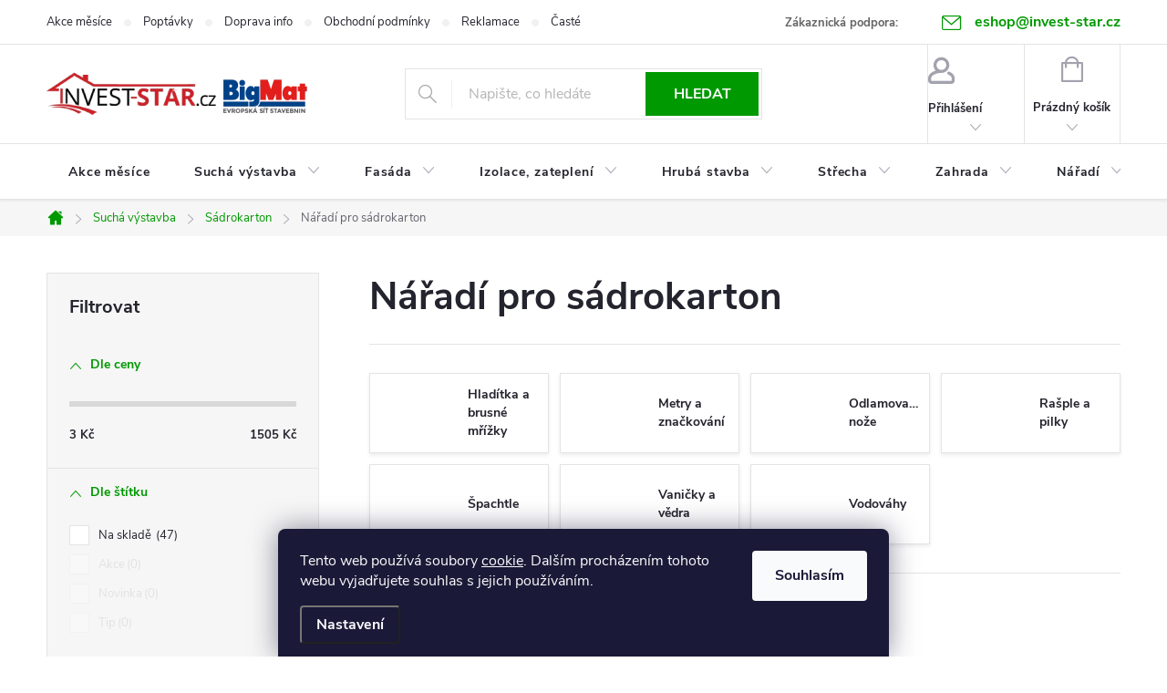

--- FILE ---
content_type: text/html; charset=utf-8
request_url: https://eshop.invest-star.cz/naradi-pro-sadrokarton/
body_size: 40316
content:
<!doctype html><html lang="cs" dir="ltr" class="header-background-light external-fonts-loaded"><head><meta charset="utf-8" /><meta name="viewport" content="width=device-width,initial-scale=1" /><title>Nářadí pro sádrokarton</title><link rel="preconnect" href="https://cdn.myshoptet.com" /><link rel="dns-prefetch" href="https://cdn.myshoptet.com" /><link rel="preload" href="https://cdn.myshoptet.com/prj/dist/master/cms/libs/jquery/jquery-1.11.3.min.js" as="script" /><link href="https://cdn.myshoptet.com/prj/dist/master/cms/templates/frontend_templates/shared/css/font-face/source-sans-3.css" rel="stylesheet"><link href="https://cdn.myshoptet.com/prj/dist/master/cms/templates/frontend_templates/shared/css/font-face/exo-2.css" rel="stylesheet"><script>
dataLayer = [];
dataLayer.push({'shoptet' : {
    "pageId": 1587,
    "pageType": "category",
    "currency": "CZK",
    "currencyInfo": {
        "decimalSeparator": ",",
        "exchangeRate": 1,
        "priceDecimalPlaces": 2,
        "symbol": "K\u010d",
        "symbolLeft": 0,
        "thousandSeparator": " "
    },
    "language": "cs",
    "projectId": 40725,
    "category": {
        "guid": "5215373c-2935-11e5-87eb-ac162d8a2454",
        "path": "Such\u00e1 v\u00fdstavba | S\u00e1drokarton | N\u00e1\u0159ad\u00ed pro s\u00e1drokarton",
        "parentCategoryGuid": "7a72e1b4-2934-11e5-87eb-ac162d8a2454"
    },
    "cartInfo": {
        "id": null,
        "freeShipping": false,
        "freeShippingFrom": 0,
        "leftToFreeGift": {
            "formattedPrice": "0 K\u010d",
            "priceLeft": 0
        },
        "freeGift": false,
        "leftToFreeShipping": {
            "priceLeft": 0,
            "dependOnRegion": 0,
            "formattedPrice": "0 K\u010d"
        },
        "discountCoupon": [],
        "getNoBillingShippingPrice": {
            "withoutVat": 0,
            "vat": 0,
            "withVat": 0
        },
        "cartItems": [],
        "taxMode": "ORDINARY"
    },
    "cart": [],
    "customer": {
        "priceRatio": 1,
        "priceListId": 1,
        "groupId": null,
        "registered": false,
        "mainAccount": false
    }
}});
dataLayer.push({'cookie_consent' : {
    "marketing": "denied",
    "analytics": "denied"
}});
document.addEventListener('DOMContentLoaded', function() {
    shoptet.consent.onAccept(function(agreements) {
        if (agreements.length == 0) {
            return;
        }
        dataLayer.push({
            'cookie_consent' : {
                'marketing' : (agreements.includes(shoptet.config.cookiesConsentOptPersonalisation)
                    ? 'granted' : 'denied'),
                'analytics': (agreements.includes(shoptet.config.cookiesConsentOptAnalytics)
                    ? 'granted' : 'denied')
            },
            'event': 'cookie_consent'
        });
    });
});
</script>

<!-- Google Tag Manager -->
<script>(function(w,d,s,l,i){w[l]=w[l]||[];w[l].push({'gtm.start':
new Date().getTime(),event:'gtm.js'});var f=d.getElementsByTagName(s)[0],
j=d.createElement(s),dl=l!='dataLayer'?'&l='+l:'';j.async=true;j.src=
'https://www.googletagmanager.com/gtm.js?id='+i+dl;f.parentNode.insertBefore(j,f);
})(window,document,'script','dataLayer','GTM-MJKTKX7');</script>
<!-- End Google Tag Manager -->

<meta property="og:type" content="website"><meta property="og:site_name" content="eshop.invest-star.cz"><meta property="og:url" content="https://eshop.invest-star.cz/naradi-pro-sadrokarton/"><meta property="og:title" content="Nářadí pro sádrokarton"><meta name="author" content="INVEST - STAR, s.r.o."><meta name="web_author" content="Shoptet.cz"><meta name="dcterms.rightsHolder" content="eshop.invest-star.cz"><meta name="robots" content="index,follow"><meta property="og:image" content="https://cdn.myshoptet.com/usr/eshop.invest-star.cz/user/logos/nov___projekt.png?t=1769422888"><meta property="og:description" content="Nabízíme širokou nabídku nářadí pro sádrokarton - špachtle, rašple, metry, vaničky, vodováhy, nože, či brusné mřížky a hladítka. Skvělé ceny s výhodnou dopravou."><meta name="description" content="Nabízíme širokou nabídku nářadí pro sádrokarton - špachtle, rašple, metry, vaničky, vodováhy, nože, či brusné mřížky a hladítka. Skvělé ceny s výhodnou dopravou."><meta name="google-site-verification" content="49z-7DsYYnoGq_zLOO4cgZzV05bfoe_GJDaQugSsvrQ"><style>:root {--color-primary: #009901;--color-primary-h: 120;--color-primary-s: 100%;--color-primary-l: 30%;--color-primary-hover: #d93621;--color-primary-hover-h: 7;--color-primary-hover-s: 74%;--color-primary-hover-l: 49%;--color-secondary: #036400;--color-secondary-h: 118;--color-secondary-s: 100%;--color-secondary-l: 20%;--color-secondary-hover: #009901;--color-secondary-hover-h: 120;--color-secondary-hover-s: 100%;--color-secondary-hover-l: 30%;--color-tertiary: #009901;--color-tertiary-h: 120;--color-tertiary-s: 100%;--color-tertiary-l: 30%;--color-tertiary-hover: #e86456;--color-tertiary-hover-h: 6;--color-tertiary-hover-s: 76%;--color-tertiary-hover-l: 62%;--color-header-background: #ffffff;--template-font: "Source Sans 3";--template-headings-font: "Exo 2";--header-background-url: url("[data-uri]");--cookies-notice-background: #1A1937;--cookies-notice-color: #F8FAFB;--cookies-notice-button-hover: #f5f5f5;--cookies-notice-link-hover: #27263f;--templates-update-management-preview-mode-content: "Náhled aktualizací šablony je aktivní pro váš prohlížeč."}</style>
<link rel="next" href="/naradi-pro-sadrokarton/strana-2/" />    <script>var shoptet = shoptet || {};</script>
    <script src="https://cdn.myshoptet.com/prj/dist/master/shop/dist/main-3g-header.js.05f199e7fd2450312de2.js"></script>
<!-- User include --><!-- service 776(417) html code header -->
<link type="text/css" rel="stylesheet" media="all"  href="https://cdn.myshoptet.com/usr/paxio.myshoptet.com/user/documents/blank/style.css?v1602546"/>
<link href="https://cdn.myshoptet.com/prj/dist/master/shop/dist/font-shoptet-11.css.62c94c7785ff2cea73b2.css" rel="stylesheet">
<link href="https://cdn.myshoptet.com/usr/paxio.myshoptet.com/user/documents/blank/ikony.css?v9" rel="stylesheet">
<link type="text/css" rel="stylesheet" media="screen"  href="https://cdn.myshoptet.com/usr/paxio.myshoptet.com/user/documents/blank/preklady.css?v27" />
<link rel="stylesheet" href="https://cdn.myshoptet.com/usr/paxio.myshoptet.com/user/documents/blank/Slider/slick.css" />
<link rel="stylesheet" href="https://cdn.myshoptet.com/usr/paxio.myshoptet.com/user/documents/blank/Slider/slick-theme.css?v4" />
<link rel="stylesheet" href="https://cdn.myshoptet.com/usr/paxio.myshoptet.com/user/documents/blank/Slider/slick-classic.css?v3" />

<!-- api 426(80) html code header -->
<link rel="stylesheet" href="https://cdn.myshoptet.com/usr/api2.dklab.cz/user/documents/_doplnky/navstivene/40725/8/40725_8.css" type="text/css" /><style> :root { --dklab-lastvisited-background-color: #FFFFFF; } </style>
<!-- api 473(125) html code header -->

                <style>
                    #order-billing-methods .radio-wrapper[data-guid="c93de0d3-9b1d-11ed-8eb3-0cc47a6c92bc"]:not(.cggooglepay), #order-billing-methods .radio-wrapper[data-guid="c4e97961-66d4-11eb-a065-0cc47a6c92bc"]:not(.cgapplepay) {
                        display: none;
                    }
                </style>
                <script type="text/javascript">
                    document.addEventListener('DOMContentLoaded', function() {
                        if (getShoptetDataLayer('pageType') === 'billingAndShipping') {
                            
                try {
                    if (window.ApplePaySession && window.ApplePaySession.canMakePayments()) {
                        document.querySelector('#order-billing-methods .radio-wrapper[data-guid="c4e97961-66d4-11eb-a065-0cc47a6c92bc"]').classList.add('cgapplepay');
                    }
                } catch (err) {} 
            
                            
                const cgBaseCardPaymentMethod = {
                        type: 'CARD',
                        parameters: {
                            allowedAuthMethods: ["PAN_ONLY", "CRYPTOGRAM_3DS"],
                            allowedCardNetworks: [/*"AMEX", "DISCOVER", "INTERAC", "JCB",*/ "MASTERCARD", "VISA"]
                        }
                };
                
                function cgLoadScript(src, callback)
                {
                    var s,
                        r,
                        t;
                    r = false;
                    s = document.createElement('script');
                    s.type = 'text/javascript';
                    s.src = src;
                    s.onload = s.onreadystatechange = function() {
                        if ( !r && (!this.readyState || this.readyState == 'complete') )
                        {
                            r = true;
                            callback();
                        }
                    };
                    t = document.getElementsByTagName('script')[0];
                    t.parentNode.insertBefore(s, t);
                } 
                
                function cgGetGoogleIsReadyToPayRequest() {
                    return Object.assign(
                        {},
                        {
                            apiVersion: 2,
                            apiVersionMinor: 0
                        },
                        {
                            allowedPaymentMethods: [cgBaseCardPaymentMethod]
                        }
                    );
                }

                function onCgGooglePayLoaded() {
                    let paymentsClient = new google.payments.api.PaymentsClient({environment: 'PRODUCTION'});
                    paymentsClient.isReadyToPay(cgGetGoogleIsReadyToPayRequest()).then(function(response) {
                        if (response.result) {
                            document.querySelector('#order-billing-methods .radio-wrapper[data-guid="c93de0d3-9b1d-11ed-8eb3-0cc47a6c92bc"]').classList.add('cggooglepay');	 	 	 	 	 
                        }
                    })
                    .catch(function(err) {});
                }
                
                cgLoadScript('https://pay.google.com/gp/p/js/pay.js', onCgGooglePayLoaded);
            
                        }
                    });
                </script> 
                
<!-- service 553(201) html code header -->
<script src="https://shoptet.platimpak.cz/front/frontAction.js" 
onload="dispatchFrontAction('Classic', 'shoptet.platimpak.cz')"></script>


<!-- service 654(301) html code header -->
<!-- Prefetch Pobo Page Builder CDN  -->
<link rel="dns-prefetch" href="https://image.pobo.cz">
<link href="https://cdnjs.cloudflare.com/ajax/libs/lightgallery/2.7.2/css/lightgallery.min.css" rel="stylesheet">
<link href="https://cdnjs.cloudflare.com/ajax/libs/lightgallery/2.7.2/css/lg-thumbnail.min.css" rel="stylesheet">


<!-- © Pobo Page Builder  -->
<script>
 	  window.addEventListener("DOMContentLoaded", function () {
		  var po = document.createElement("script");
		  po.type = "text/javascript";
		  po.async = true;
		  po.dataset.url = "https://www.pobo.cz";
			po.dataset.cdn = "https://image.pobo.space";
      po.dataset.tier = "standard";
      po.fetchpriority = "high";
      po.dataset.key = btoa(window.location.host);
		  po.id = "pobo-asset-url";
      po.platform = "shoptet";
      po.synergy = false;
		  po.src = "https://image.pobo.space/assets/editor.js?v=14";

		  var s = document.getElementsByTagName("script")[0];
		  s.parentNode.insertBefore(po, s);
	  });
</script>





<!-- project html code header -->
<style type="text/css">

table.scoutr tbody tr td {padding: 10px !important;}

#sold-out {display: none;}

#manufacturer-filter {display: none }

.site-msg span a {color: #ffffff !important}

.header-contacts { font-weight: 100; color:#000000 }

[data-id="shipping-26"] .payment-shipping-price.red .red {display:none;}

.recapitulation-single .reca-p-price .red {display:none;}

@media screen and (min-width: 1200px){
.top-navigation-contacts > strong {display: inline-block;margin-right: 24px;}
}
@media screen and (min-width: 768px){
.top-navigation-bar .project-email {display: inline-block;font-size: 16px;font-weight: bold;margin-left: 24px;color: var(--color-primary);}
a.project-email::before {content: '\e910';font-size: 16px;}
}
@media screen and (max-width: 767px){
.top-navigation-contacts{display: block !important;}
.top-navigation-contacts .project-phone{display: none !important;}
.top-navigation-contacts .project-email{display: block !important;position: absolute;right: 130px;top: 15px;color: #A3A3AF;}
a.project-email::before {content: '\e910';}
.top-navigation-contacts .project-email span{display: none;}
.top-navigation-contacts .cellphone{display: none !important;}
}
.top-navigation-contacts .cellphone a {font-size: 16px;font-weight: bold;color: var(--color-primary);}
.top-navigation-contacts .cellphone a::before {content: '\e92b';font-family: shoptet !important;vertical-align: middle;}
@media screen and (min-width: 768px){
.top-navigation-bar .container > div:last-child{display: none;}
.top-navigation-contacts{text-align: right !important;}
}
</style>
<script>
        (function (w,d,s,o,f,js,fjs) {
            w['ecm-widget']=o;w[o] = w[o] || function () { (w[o].q = w[o].q || []).push(arguments) };
            js = d.createElement(s), fjs = d.getElementsByTagName(s)[0];
            js.id = '2-2bb287d15897fe2f9d89c882af9a3a8b'; js.dataset.a = 'investstar'; js.src = f; js.async = 1; fjs.parentNode.insertBefore(js, fjs);
        }(window, document, 'script', 'ecmwidget', 'https://d70shl7vidtft.cloudfront.net/widget.js'));
    </script>
      <script>
        (function (w,d,s,o,f,js,fjs) {
            w['ecm-widget']=o;w[o] = w[o] || function () { (w[o].q = w[o].q || []).push(arguments) };
            js = d.createElement(s), fjs = d.getElementsByTagName(s)[0];
            js.id = '4-f67e22c6c3dacfc9b77b6b40399abc16'; js.dataset.a = 'investstar'; js.src = f; js.async = 1; fjs.parentNode.insertBefore(js, fjs);
        }(window, document, 'script', 'ecmwidget', 'https://d70shl7vidtft.cloudfront.net/widget.js'));
    </script>
    <style>
.discount-coupon:not(.uplatneno) form {display: block;margin-top: 0;}
.kupon-odkaz{display: none;}
</style>

<!-- /User include --><link rel="shortcut icon" href="/favicon.ico" type="image/x-icon" /><link rel="canonical" href="https://eshop.invest-star.cz/naradi-pro-sadrokarton/" />    <script>
        var _hwq = _hwq || [];
        _hwq.push(['setKey', '0BD24DD237A93B4AA9459AB1AC2B6116']);
        _hwq.push(['setTopPos', '0']);
        _hwq.push(['showWidget', '22']);
        (function() {
            var ho = document.createElement('script');
            ho.src = 'https://cz.im9.cz/direct/i/gjs.php?n=wdgt&sak=0BD24DD237A93B4AA9459AB1AC2B6116';
            var s = document.getElementsByTagName('script')[0]; s.parentNode.insertBefore(ho, s);
        })();
    </script>
    <!-- Global site tag (gtag.js) - Google Analytics -->
    <script async src="https://www.googletagmanager.com/gtag/js?id=G-ZN7VSJXH99"></script>
    <script>
        
        window.dataLayer = window.dataLayer || [];
        function gtag(){dataLayer.push(arguments);}
        

                    console.debug('default consent data');

            gtag('consent', 'default', {"ad_storage":"denied","analytics_storage":"denied","ad_user_data":"denied","ad_personalization":"denied","wait_for_update":500});
            dataLayer.push({
                'event': 'default_consent'
            });
        
        gtag('js', new Date());

        
                gtag('config', 'G-ZN7VSJXH99', {"groups":"GA4","send_page_view":false,"content_group":"category","currency":"CZK","page_language":"cs"});
        
                gtag('config', 'AW-982520847', {"allow_enhanced_conversions":true});
        
        
        
        
        
                    gtag('event', 'page_view', {"send_to":"GA4","page_language":"cs","content_group":"category","currency":"CZK"});
        
        
        
        
        
        
        
        
        
        
        
        
        
        document.addEventListener('DOMContentLoaded', function() {
            if (typeof shoptet.tracking !== 'undefined') {
                for (var id in shoptet.tracking.bannersList) {
                    gtag('event', 'view_promotion', {
                        "send_to": "UA",
                        "promotions": [
                            {
                                "id": shoptet.tracking.bannersList[id].id,
                                "name": shoptet.tracking.bannersList[id].name,
                                "position": shoptet.tracking.bannersList[id].position
                            }
                        ]
                    });
                }
            }

            shoptet.consent.onAccept(function(agreements) {
                if (agreements.length !== 0) {
                    console.debug('gtag consent accept');
                    var gtagConsentPayload =  {
                        'ad_storage': agreements.includes(shoptet.config.cookiesConsentOptPersonalisation)
                            ? 'granted' : 'denied',
                        'analytics_storage': agreements.includes(shoptet.config.cookiesConsentOptAnalytics)
                            ? 'granted' : 'denied',
                                                                                                'ad_user_data': agreements.includes(shoptet.config.cookiesConsentOptPersonalisation)
                            ? 'granted' : 'denied',
                        'ad_personalization': agreements.includes(shoptet.config.cookiesConsentOptPersonalisation)
                            ? 'granted' : 'denied',
                        };
                    console.debug('update consent data', gtagConsentPayload);
                    gtag('consent', 'update', gtagConsentPayload);
                    dataLayer.push(
                        { 'event': 'update_consent' }
                    );
                }
            });
        });
    </script>
</head><body class="desktop id-1587 in-naradi-pro-sadrokarton template-11 type-category multiple-columns-body columns-mobile-2 columns-3 blank-mode blank-mode-css ums_forms_redesign--off ums_a11y_category_page--on ums_discussion_rating_forms--off ums_flags_display_unification--on ums_a11y_login--on mobile-header-version-0">
        <div id="fb-root"></div>
        <script>
            window.fbAsyncInit = function() {
                FB.init({
                    autoLogAppEvents : true,
                    xfbml            : true,
                    version          : 'v24.0'
                });
            };
        </script>
        <script async defer crossorigin="anonymous" src="https://connect.facebook.net/cs_CZ/sdk.js#xfbml=1&version=v24.0"></script><script>
<!-- Google tag (gtag.js) -->
<script async src="https://www.googletagmanager.com/gtag/js?id=G-ZN7VSJXH99"></script>
<script>
  window.dataLayer = window.dataLayer || [];
  function gtag(){dataLayer.push(arguments);}
  gtag('js', new Date());

  gtag('config', 'G-ZN7VSJXH99');
</script>
</script>

<!-- Google Tag Manager (noscript) -->
<noscript><iframe src="https://www.googletagmanager.com/ns.html?id=GTM-MJKTKX7"
height="0" width="0" style="display:none;visibility:hidden"></iframe></noscript>
<!-- End Google Tag Manager (noscript) -->

    <div class="siteCookies siteCookies--bottom siteCookies--dark js-siteCookies" role="dialog" data-testid="cookiesPopup" data-nosnippet>
        <div class="siteCookies__form">
            <div class="siteCookies__content">
                <div class="siteCookies__text">
                    Tento web používá soubory <span style="color: #00ff00;"><a href="https://eshop.invest-star.cz/podminky/pouziti-cookies/" target="_blank" rel="noopener noreferrer">cookie</a></span>. Dalším procházením tohoto webu vyjadřujete souhlas s jejich používáním.
                </div>
                <p class="siteCookies__links">
                    <button class="siteCookies__link js-cookies-settings" aria-label="Nastavení cookies" data-testid="cookiesSettings">Nastavení</button>
                </p>
            </div>
            <div class="siteCookies__buttonWrap">
                                <button class="siteCookies__button js-cookiesConsentSubmit" value="all" aria-label="Přijmout cookies" data-testid="buttonCookiesAccept">Souhlasím</button>
            </div>
        </div>
        <script>
            document.addEventListener("DOMContentLoaded", () => {
                const siteCookies = document.querySelector('.js-siteCookies');
                document.addEventListener("scroll", shoptet.common.throttle(() => {
                    const st = document.documentElement.scrollTop;
                    if (st > 1) {
                        siteCookies.classList.add('siteCookies--scrolled');
                    } else {
                        siteCookies.classList.remove('siteCookies--scrolled');
                    }
                }, 100));
            });
        </script>
    </div>
<a href="#content" class="skip-link sr-only">Přejít na obsah</a><div class="overall-wrapper"><div class="user-action"><div class="container">
    <div class="user-action-in">
                    <div id="login" class="user-action-login popup-widget login-widget" role="dialog" aria-labelledby="loginHeading">
        <div class="popup-widget-inner">
                            <h2 id="loginHeading">Přihlášení k vašemu účtu</h2><div id="customerLogin"><form action="/action/Customer/Login/" method="post" id="formLoginIncluded" class="csrf-enabled formLogin" data-testid="formLogin"><input type="hidden" name="referer" value="" /><div class="form-group"><div class="input-wrapper email js-validated-element-wrapper no-label"><input type="email" name="email" class="form-control" autofocus placeholder="E-mailová adresa (např. jan@novak.cz)" data-testid="inputEmail" autocomplete="email" required /></div></div><div class="form-group"><div class="input-wrapper password js-validated-element-wrapper no-label"><input type="password" name="password" class="form-control" placeholder="Heslo" data-testid="inputPassword" autocomplete="current-password" required /><span class="no-display">Nemůžete vyplnit toto pole</span><input type="text" name="surname" value="" class="no-display" /></div></div><div class="form-group"><div class="login-wrapper"><button type="submit" class="btn btn-secondary btn-text btn-login" data-testid="buttonSubmit">Přihlásit se</button><div class="password-helper"><a href="/registrace/" data-testid="signup" rel="nofollow">Nová registrace</a><a href="/klient/zapomenute-heslo/" rel="nofollow">Zapomenuté heslo</a></div></div></div><div class="social-login-buttons"><div class="social-login-buttons-divider"><span>nebo</span></div><div class="form-group"><a href="/action/Social/login/?provider=Facebook" class="login-btn facebook" rel="nofollow"><span class="login-facebook-icon"></span><strong>Přihlásit se přes Facebook</strong></a></div><div class="form-group"><a href="/action/Social/login/?provider=Google" class="login-btn google" rel="nofollow"><span class="login-google-icon"></span><strong>Přihlásit se přes Google</strong></a></div><div class="form-group"><a href="/action/Social/login/?provider=Seznam" class="login-btn seznam" rel="nofollow"><span class="login-seznam-icon"></span><strong>Přihlásit se přes Seznam</strong></a></div></div></form>
</div>                    </div>
    </div>

                            <div id="cart-widget" class="user-action-cart popup-widget cart-widget loader-wrapper" data-testid="popupCartWidget" role="dialog" aria-hidden="true">
    <div class="popup-widget-inner cart-widget-inner place-cart-here">
        <div class="loader-overlay">
            <div class="loader"></div>
        </div>
    </div>

    <div class="cart-widget-button">
        <a href="/kosik/" class="btn btn-conversion" id="continue-order-button" rel="nofollow" data-testid="buttonNextStep">Pokračovat do košíku</a>
    </div>
</div>
            </div>
</div>
</div><div class="top-navigation-bar" data-testid="topNavigationBar">

    <div class="container">

        <div class="top-navigation-contacts">
            <strong>Zákaznická podpora:</strong><a href="mailto:eshop@invest-star.cz" class="project-email" data-testid="contactboxEmail"><span>eshop@invest-star.cz</span></a>        </div>

                            <div class="top-navigation-menu">
                <div class="top-navigation-menu-trigger"></div>
                <ul class="top-navigation-bar-menu">
                                            <li class="top-navigation-menu-item-1777">
                            <a href="/akce-mesice/">Akce měsíce</a>
                        </li>
                                            <li class="top-navigation-menu-item-external-87">
                            <a href="https://invest-star.cz/poptavka">Poptávky</a>
                        </li>
                                            <li class="top-navigation-menu-item-3191">
                            <a href="/doprava-info/">Doprava info</a>
                        </li>
                                            <li class="top-navigation-menu-item-39">
                            <a href="/obchodni-podminky/">Obchodní podmínky</a>
                        </li>
                                            <li class="top-navigation-menu-item-1773">
                            <a href="/reklamace/">Reklamace</a>
                        </li>
                                            <li class="top-navigation-menu-item-1772">
                            <a href="/casto-kladene-otazky/">Časté otázky</a>
                        </li>
                                            <li class="top-navigation-menu-item-29">
                            <a href="/kontakt/">Kontakt</a>
                        </li>
                                    </ul>
                <ul class="top-navigation-bar-menu-helper"></ul>
            </div>
        
        <div class="top-navigation-tools">
            <div class="responsive-tools">
                <a href="#" class="toggle-window" data-target="search" aria-label="Hledat" data-testid="linkSearchIcon"></a>
                                                            <a href="#" class="toggle-window" data-target="login"></a>
                                                    <a href="#" class="toggle-window" data-target="navigation" aria-label="Menu" data-testid="hamburgerMenu"></a>
            </div>
                        <button class="top-nav-button top-nav-button-login toggle-window" type="button" data-target="login" aria-haspopup="dialog" aria-controls="login" aria-expanded="false" data-testid="signin"><span>Přihlášení</span></button>        </div>

    </div>

</div>
<header id="header"><div class="container navigation-wrapper">
    <div class="header-top">
        <div class="site-name-wrapper">
            <div class="site-name"><a href="/" data-testid="linkWebsiteLogo"><img src="https://cdn.myshoptet.com/usr/eshop.invest-star.cz/user/logos/nov___projekt.png" alt="INVEST - STAR, s.r.o." fetchpriority="low" /></a></div>        </div>
        <div class="search" itemscope itemtype="https://schema.org/WebSite">
            <meta itemprop="headline" content="Nářadí pro sádrokarton"/><meta itemprop="url" content="https://eshop.invest-star.cz"/><meta itemprop="text" content="Nabízíme širokou nabídku nářadí pro sádrokarton - špachtle, rašple, metry, vaničky, vodováhy, nože, či brusné mřížky a hladítka. Skvělé ceny s výhodnou dopravou."/>            <form action="/action/ProductSearch/prepareString/" method="post"
    id="formSearchForm" class="search-form compact-form js-search-main"
    itemprop="potentialAction" itemscope itemtype="https://schema.org/SearchAction" data-testid="searchForm">
    <fieldset>
        <meta itemprop="target"
            content="https://eshop.invest-star.cz/vyhledavani/?string={string}"/>
        <input type="hidden" name="language" value="cs"/>
        
            
<input
    type="search"
    name="string"
        class="query-input form-control search-input js-search-input"
    placeholder="Napište, co hledáte"
    autocomplete="off"
    required
    itemprop="query-input"
    aria-label="Vyhledávání"
    data-testid="searchInput"
>
            <button type="submit" class="btn btn-default" data-testid="searchBtn">Hledat</button>
        
    </fieldset>
</form>
        </div>
        <div class="navigation-buttons">
                
    <a href="/kosik/" class="btn btn-icon toggle-window cart-count" data-target="cart" data-hover="true" data-redirect="true" data-testid="headerCart" rel="nofollow" aria-haspopup="dialog" aria-expanded="false" aria-controls="cart-widget">
        
                <span class="sr-only">Nákupní košík</span>
        
            <span class="cart-price visible-lg-inline-block" data-testid="headerCartPrice">
                                    Prázdný košík                            </span>
        
    
            </a>
        </div>
    </div>
    <nav id="navigation" aria-label="Hlavní menu" data-collapsible="true"><div class="navigation-in menu"><ul class="menu-level-1" role="menubar" data-testid="headerMenuItems"><li class="menu-item-1777" role="none"><a href="/akce-mesice/" data-testid="headerMenuItem" role="menuitem" aria-expanded="false"><b>Akce měsíce</b></a></li>
<li class="menu-item-1571 ext" role="none"><a href="/sucha-vystavba/" data-testid="headerMenuItem" role="menuitem" aria-haspopup="true" aria-expanded="false"><b>Suchá výstavba</b><span class="submenu-arrow"></span></a><ul class="menu-level-2" aria-label="Suchá výstavba" tabindex="-1" role="menu"><li class="menu-item-1586 has-third-level" role="none"><a href="/sadrokarton/" class="menu-image" data-testid="headerMenuItem" tabindex="-1" aria-hidden="true"><img src="data:image/svg+xml,%3Csvg%20width%3D%22140%22%20height%3D%22100%22%20xmlns%3D%22http%3A%2F%2Fwww.w3.org%2F2000%2Fsvg%22%3E%3C%2Fsvg%3E" alt="" aria-hidden="true" width="140" height="100"  data-src="https://cdn.myshoptet.com/usr/eshop.invest-star.cz/user/categories/thumb/sadrokartonove-desky.jpg" fetchpriority="low" /></a><div><a href="/sadrokarton/" data-testid="headerMenuItem" role="menuitem"><span>Sádrokarton FAV</span></a>
                                                    <ul class="menu-level-3" role="menu">
                                                                    <li class="menu-item-1574" role="none">
                                        <a href="/sadrokartonove-desky/" data-testid="headerMenuItem" role="menuitem">
                                            Desky</a>,                                    </li>
                                                                    <li class="menu-item-1572" role="none">
                                        <a href="/hmozdinky-a-vruty/" data-testid="headerMenuItem" role="menuitem">
                                            Hmoždinky a vruty</a>,                                    </li>
                                                                    <li class="menu-item-1573" role="none">
                                        <a href="/parozabrany/" data-testid="headerMenuItem" role="menuitem">
                                            Parotěsné a paropropustné folie</a>,                                    </li>
                                                                    <li class="menu-item-1504" role="none">
                                        <a href="/pasky-a-zaplaty/" data-testid="headerMenuItem" role="menuitem">
                                            Pásky a záplaty</a>,                                    </li>
                                                                    <li class="menu-item-1493" role="none">
                                        <a href="/sadrokartonove-profily/" data-testid="headerMenuItem" role="menuitem">
                                            Profily</a>,                                    </li>
                                                                    <li class="menu-item-2345" role="none">
                                        <a href="/spojky-a-zavesy/" data-testid="headerMenuItem" role="menuitem">
                                            Spojky a závěsy</a>,                                    </li>
                                                                    <li class="menu-item-1502" role="none">
                                        <a href="/tmely-a-lepidla/" data-testid="headerMenuItem" role="menuitem">
                                            Tmely a lepidla</a>,                                    </li>
                                                                    <li class="menu-item-1503" role="none">
                                        <a href="/zarubne-pro-dvere/" data-testid="headerMenuItem" role="menuitem">
                                            Zárubně pro dveře</a>,                                    </li>
                                                                    <li class="menu-item-1587" role="none">
                                        <a href="/naradi-pro-sadrokarton/" class="active" data-testid="headerMenuItem" role="menuitem">
                                            Nářadí pro sádrokarton</a>,                                    </li>
                                                                    <li class="menu-item-1494" role="none">
                                        <a href="/sadrokarton-prislusenstvi/" data-testid="headerMenuItem" role="menuitem">
                                            Příslušenství</a>,                                    </li>
                                                                    <li class="menu-item-3131" role="none">
                                        <a href="/listy/" data-testid="headerMenuItem" role="menuitem">
                                            Lišty</a>                                    </li>
                                                            </ul>
                        </div></li><li class="menu-item-1588 has-third-level" role="none"><a href="/sadrovlaknite-desky/" class="menu-image" data-testid="headerMenuItem" tabindex="-1" aria-hidden="true"><img src="data:image/svg+xml,%3Csvg%20width%3D%22140%22%20height%3D%22100%22%20xmlns%3D%22http%3A%2F%2Fwww.w3.org%2F2000%2Fsvg%22%3E%3C%2Fsvg%3E" alt="" aria-hidden="true" width="140" height="100"  data-src="https://cdn.myshoptet.com/usr/eshop.invest-star.cz/user/categories/thumb/sadrovlaknite-desky.jpg" fetchpriority="low" /></a><div><a href="/sadrovlaknite-desky/" data-testid="headerMenuItem" role="menuitem"><span>Sádrovláknité desky</span></a>
                                                    <ul class="menu-level-3" role="menu">
                                                                    <li class="menu-item-1597" role="none">
                                        <a href="/sadrovlaknite-desky-do-pricek-a-stropu/" data-testid="headerMenuItem" role="menuitem">
                                            Do příček a stropů</a>,                                    </li>
                                                                    <li class="menu-item-1994" role="none">
                                        <a href="/kazetove-podhledy/" data-testid="headerMenuItem" role="menuitem">
                                            Kazetové podhledy</a>,                                    </li>
                                                                    <li class="menu-item-1600" role="none">
                                        <a href="/lepidla-a-sterky-pro-sadrovlaknite-desky/" data-testid="headerMenuItem" role="menuitem">
                                            Lepidla a stěrky</a>,                                    </li>
                                                                    <li class="menu-item-1598" role="none">
                                        <a href="/podlahove-desky/" data-testid="headerMenuItem" role="menuitem">
                                            Podlahové desky</a>,                                    </li>
                                                                    <li class="menu-item-1601" role="none">
                                        <a href="/vyrovnavaci-podsypy/" data-testid="headerMenuItem" role="menuitem">
                                            Podsypy</a>,                                    </li>
                                                                    <li class="menu-item-1599" role="none">
                                        <a href="/srouby-pro-sadrovlaknite-desky/" data-testid="headerMenuItem" role="menuitem">
                                            Šrouby</a>                                    </li>
                                                            </ul>
                        </div></li><li class="menu-item-1589 has-third-level" role="none"><a href="/stavebni-desky/" class="menu-image" data-testid="headerMenuItem" tabindex="-1" aria-hidden="true"><img src="data:image/svg+xml,%3Csvg%20width%3D%22140%22%20height%3D%22100%22%20xmlns%3D%22http%3A%2F%2Fwww.w3.org%2F2000%2Fsvg%22%3E%3C%2Fsvg%3E" alt="" aria-hidden="true" width="140" height="100"  data-src="https://cdn.myshoptet.com/usr/eshop.invest-star.cz/user/categories/thumb/stavebni-desky.jpg" fetchpriority="low" /></a><div><a href="/stavebni-desky/" data-testid="headerMenuItem" role="menuitem"><span>Stavební desky</span></a>
                                                    <ul class="menu-level-3" role="menu">
                                                                    <li class="menu-item-1603" role="none">
                                        <a href="/stavebni-desky-cetris/" data-testid="headerMenuItem" role="menuitem">
                                            Desky Cetris</a>,                                    </li>
                                                                    <li class="menu-item-2105" role="none">
                                        <a href="/stavebni-desky-durelis/" data-testid="headerMenuItem" role="menuitem">
                                            Desky Durelis</a>,                                    </li>
                                                                    <li class="menu-item-1602" role="none">
                                        <a href="/stavebni-desky-osb/" data-testid="headerMenuItem" role="menuitem">
                                            Desky OSB</a>,                                    </li>
                                                                    <li class="menu-item-3732" role="none">
                                        <a href="/izolacni-desky/" data-testid="headerMenuItem" role="menuitem">
                                            Izolační desky</a>                                    </li>
                                                            </ul>
                        </div></li></ul></li>
<li class="menu-item-1578 ext" role="none"><a href="/fasada/" data-testid="headerMenuItem" role="menuitem" aria-haspopup="true" aria-expanded="false"><b>Fasáda</b><span class="submenu-arrow"></span></a><ul class="menu-level-2" aria-label="Fasáda" tabindex="-1" role="menu"><li class="menu-item-1621 has-third-level" role="none"><a href="/fasadni-omitky/" class="menu-image" data-testid="headerMenuItem" tabindex="-1" aria-hidden="true"><img src="data:image/svg+xml,%3Csvg%20width%3D%22140%22%20height%3D%22100%22%20xmlns%3D%22http%3A%2F%2Fwww.w3.org%2F2000%2Fsvg%22%3E%3C%2Fsvg%3E" alt="" aria-hidden="true" width="140" height="100"  data-src="https://cdn.myshoptet.com/usr/eshop.invest-star.cz/user/categories/thumb/fasadni-omitky.jpg" fetchpriority="low" /></a><div><a href="/fasadni-omitky/" data-testid="headerMenuItem" role="menuitem"><span>Fasádní omítky</span></a>
                                                    <ul class="menu-level-3" role="menu">
                                                                    <li class="menu-item-1629" role="none">
                                        <a href="/silikonove-omitky/" data-testid="headerMenuItem" role="menuitem">
                                            Silikonové omítky</a>,                                    </li>
                                                                    <li class="menu-item-1628" role="none">
                                        <a href="/silikatove-omitky/" data-testid="headerMenuItem" role="menuitem">
                                            Silikátové omítky</a>,                                    </li>
                                                                    <li class="menu-item-1627" role="none">
                                        <a href="/akrylatove-omitky/" data-testid="headerMenuItem" role="menuitem">
                                            Akrylátové omítky</a>,                                    </li>
                                                                    <li class="menu-item-1631" role="none">
                                        <a href="/difuzne-otevrene-omitky/" data-testid="headerMenuItem" role="menuitem">
                                            Silikon-silikátové omítky</a>,                                    </li>
                                                                    <li class="menu-item-1630" role="none">
                                        <a href="/dekorativni-omitky/" data-testid="headerMenuItem" role="menuitem">
                                            Dekorativní mozaikové omítky</a>,                                    </li>
                                                                    <li class="menu-item-1626" role="none">
                                        <a href="/mineralni-omitky/" data-testid="headerMenuItem" role="menuitem">
                                            Minerální omítky</a>,                                    </li>
                                                                    <li class="menu-item-1633" role="none">
                                        <a href="/fasadni-barvy/" data-testid="headerMenuItem" role="menuitem">
                                            Fasádní barvy</a>,                                    </li>
                                                                    <li class="menu-item-2468" role="none">
                                        <a href="/fasadni-penetrace/" data-testid="headerMenuItem" role="menuitem">
                                            Penetrace</a>,                                    </li>
                                                                    <li class="menu-item-1634" role="none">
                                        <a href="/prislusenstvi-k-fasadnim-omitkam/" data-testid="headerMenuItem" role="menuitem">
                                            Příslušenství</a>                                    </li>
                                                            </ul>
                        </div></li><li class="menu-item-1622 has-third-level" role="none"><a href="/ventilacni-mrizky-na-fasadu/" class="menu-image" data-testid="headerMenuItem" tabindex="-1" aria-hidden="true"><img src="data:image/svg+xml,%3Csvg%20width%3D%22140%22%20height%3D%22100%22%20xmlns%3D%22http%3A%2F%2Fwww.w3.org%2F2000%2Fsvg%22%3E%3C%2Fsvg%3E" alt="" aria-hidden="true" width="140" height="100"  data-src="https://cdn.myshoptet.com/usr/eshop.invest-star.cz/user/categories/thumb/ventilacni-mrizky.jpg" fetchpriority="low" /></a><div><a href="/ventilacni-mrizky-na-fasadu/" data-testid="headerMenuItem" role="menuitem"><span>Ventilační mřížky</span></a>
                                                    <ul class="menu-level-3" role="menu">
                                                                    <li class="menu-item-1623" role="none">
                                        <a href="/plastove-ventilacni-mrizky/" data-testid="headerMenuItem" role="menuitem">
                                            Plastové mřížky</a>,                                    </li>
                                                                    <li class="menu-item-1624" role="none">
                                        <a href="/kovove-ventilacni-mrizky/" data-testid="headerMenuItem" role="menuitem">
                                            Kovové mřížky</a>                                    </li>
                                                            </ul>
                        </div></li><li class="menu-item-1604 has-third-level" role="none"><a href="/zatepleni-fasady/" class="menu-image" data-testid="headerMenuItem" tabindex="-1" aria-hidden="true"><img src="data:image/svg+xml,%3Csvg%20width%3D%22140%22%20height%3D%22100%22%20xmlns%3D%22http%3A%2F%2Fwww.w3.org%2F2000%2Fsvg%22%3E%3C%2Fsvg%3E" alt="" aria-hidden="true" width="140" height="100"  data-src="https://cdn.myshoptet.com/usr/eshop.invest-star.cz/user/categories/thumb/zatepleni-fasady.jpg" fetchpriority="low" /></a><div><a href="/zatepleni-fasady/" data-testid="headerMenuItem" role="menuitem"><span>Zateplení fasády</span></a>
                                                    <ul class="menu-level-3" role="menu">
                                                                    <li class="menu-item-1605" role="none">
                                        <a href="/fasadni-polystyren/" data-testid="headerMenuItem" role="menuitem">
                                            Fasádní polystyren</a>,                                    </li>
                                                                    <li class="menu-item-1606" role="none">
                                        <a href="/soklovy-polystyren/" data-testid="headerMenuItem" role="menuitem">
                                            Soklový polystyren</a>,                                    </li>
                                                                    <li class="menu-item-1612" role="none">
                                        <a href="/lepidla-a-sterky-pro-zatepleni-fasady/" data-testid="headerMenuItem" role="menuitem">
                                            Lepidla a stěrky</a>,                                    </li>
                                                                    <li class="menu-item-1607" role="none">
                                        <a href="/mineralni-vaty-pro-zatepleni-fasad/" data-testid="headerMenuItem" role="menuitem">
                                            Minerální vaty</a>,                                    </li>
                                                                    <li class="menu-item-1608" role="none">
                                        <a href="/perlinky-k-zatepleni-fasady/" data-testid="headerMenuItem" role="menuitem">
                                            Perlinky</a>,                                    </li>
                                                                    <li class="menu-item-1610" role="none">
                                        <a href="/profily-pro-omitky/" data-testid="headerMenuItem" role="menuitem">
                                            Profily a lišty</a>                                    </li>
                                                            </ul>
                        </div></li><li class="menu-item-1613 has-third-level" role="none"><a href="/zateplovaci-hmozdinky/" class="menu-image" data-testid="headerMenuItem" tabindex="-1" aria-hidden="true"><img src="data:image/svg+xml,%3Csvg%20width%3D%22140%22%20height%3D%22100%22%20xmlns%3D%22http%3A%2F%2Fwww.w3.org%2F2000%2Fsvg%22%3E%3C%2Fsvg%3E" alt="" aria-hidden="true" width="140" height="100"  data-src="https://cdn.myshoptet.com/usr/eshop.invest-star.cz/user/categories/thumb/zateplovaci-hmozdinky.jpg" fetchpriority="low" /></a><div><a href="/zateplovaci-hmozdinky/" data-testid="headerMenuItem" role="menuitem"><span>Zateplovací hmoždinky</span></a>
                                                    <ul class="menu-level-3" role="menu">
                                                                    <li class="menu-item-1614" role="none">
                                        <a href="/zateplovaci-hmozdinky-s-plastovym-trnem/" data-testid="headerMenuItem" role="menuitem">
                                            S plastovým trnem</a>,                                    </li>
                                                                    <li class="menu-item-1616" role="none">
                                        <a href="/zateplovaci-hmozdinky-s-kovovym-trnem/" data-testid="headerMenuItem" role="menuitem">
                                            S kovovým trnem</a>,                                    </li>
                                                                    <li class="menu-item-1615" role="none">
                                        <a href="/zateplovaci-hmozdinky-s-kovovym-sroubem/" data-testid="headerMenuItem" role="menuitem">
                                            S kovovým šroubem</a>,                                    </li>
                                                                    <li class="menu-item-1617" role="none">
                                        <a href="/talirky-pro-drevostavby/" data-testid="headerMenuItem" role="menuitem">
                                            Pro dřevostavby</a>,                                    </li>
                                                                    <li class="menu-item-1618" role="none">
                                        <a href="/zatky-a-spiralove-hmozdinky/" data-testid="headerMenuItem" role="menuitem">
                                            Zátky a spirálové hmoždinky</a>                                    </li>
                                                            </ul>
                        </div></li><li class="menu-item-1620 has-third-level" role="none"><a href="/naradi-pro-fasady/" class="menu-image" data-testid="headerMenuItem" tabindex="-1" aria-hidden="true"><img src="data:image/svg+xml,%3Csvg%20width%3D%22140%22%20height%3D%22100%22%20xmlns%3D%22http%3A%2F%2Fwww.w3.org%2F2000%2Fsvg%22%3E%3C%2Fsvg%3E" alt="" aria-hidden="true" width="140" height="100"  data-src="https://cdn.myshoptet.com/usr/eshop.invest-star.cz/user/categories/thumb/naradi-pro-fasady.jpg" fetchpriority="low" /></a><div><a href="/naradi-pro-fasady/" data-testid="headerMenuItem" role="menuitem"><span>Nářadí pro fasády</span></a>
                                                    <ul class="menu-level-3" role="menu">
                                                                    <li class="menu-item-1636" role="none">
                                        <a href="/hladitka-a-skrabadla/" data-testid="headerMenuItem" role="menuitem">
                                            Hladítka a škrabadla</a>,                                    </li>
                                                                    <li class="menu-item-1635" role="none">
                                        <a href="/late-a-vodovahy/" data-testid="headerMenuItem" role="menuitem">
                                            Latě a vodováhy</a>,                                    </li>
                                                                    <li class="menu-item-1638" role="none">
                                        <a href="/metry-pro-fasady/" data-testid="headerMenuItem" role="menuitem">
                                            Metry</a>,                                    </li>
                                                                    <li class="menu-item-1637" role="none">
                                        <a href="/noze-pro-fasady/" data-testid="headerMenuItem" role="menuitem">
                                            Nože</a>,                                    </li>
                                                                    <li class="menu-item-2531" role="none">
                                        <a href="/omitacky/" data-testid="headerMenuItem" role="menuitem">
                                            Omítačky</a>                                    </li>
                                                            </ul>
                        </div></li></ul></li>
<li class="menu-item-1480 ext" role="none"><a href="/izolace-zatepleni/" data-testid="headerMenuItem" role="menuitem" aria-haspopup="true" aria-expanded="false"><b>Izolace, zateplení</b><span class="submenu-arrow"></span></a><ul class="menu-level-2" aria-label="Izolace, zateplení" tabindex="-1" role="menu"><li class="menu-item-1518 has-third-level" role="none"><a href="/hydroizolace/" class="menu-image" data-testid="headerMenuItem" tabindex="-1" aria-hidden="true"><img src="data:image/svg+xml,%3Csvg%20width%3D%22140%22%20height%3D%22100%22%20xmlns%3D%22http%3A%2F%2Fwww.w3.org%2F2000%2Fsvg%22%3E%3C%2Fsvg%3E" alt="" aria-hidden="true" width="140" height="100"  data-src="https://cdn.myshoptet.com/usr/eshop.invest-star.cz/user/categories/thumb/hydroizolace.jpg" fetchpriority="low" /></a><div><a href="/hydroizolace/" data-testid="headerMenuItem" role="menuitem"><span>Hydroizolace</span></a>
                                                    <ul class="menu-level-3" role="menu">
                                                                    <li class="menu-item-1522" role="none">
                                        <a href="/asfaltove-pasy-klasicke/" data-testid="headerMenuItem" role="menuitem">
                                            Asfaltové pásy klasické</a>,                                    </li>
                                                                    <li class="menu-item-1799" role="none">
                                        <a href="/asfaltove-pasy-modifikovane/" data-testid="headerMenuItem" role="menuitem">
                                            Asfaltové pásy modifikované</a>,                                    </li>
                                                                    <li class="menu-item-1798" role="none">
                                        <a href="/asfaltove-pasy-oxidovane/" data-testid="headerMenuItem" role="menuitem">
                                            Asfaltové pásy oxidované</a>,                                    </li>
                                                                    <li class="menu-item-3572" role="none">
                                        <a href="/asfaltove-pasy-samolepici/" data-testid="headerMenuItem" role="menuitem">
                                            Asfaltové pásy samolepící</a>,                                    </li>
                                                                    <li class="menu-item-1519" role="none">
                                        <a href="/asfaltove-smesi/" data-testid="headerMenuItem" role="menuitem">
                                            Asfaltové směsi</a>,                                    </li>
                                                                    <li class="menu-item-2648" role="none">
                                        <a href="/stresni-folie/" data-testid="headerMenuItem" role="menuitem">
                                            Střešní fólie</a>,                                    </li>
                                                                    <li class="menu-item-1520" role="none">
                                        <a href="/tesnici-pasky/" data-testid="headerMenuItem" role="menuitem">
                                            Těsnící pásky</a>,                                    </li>
                                                                    <li class="menu-item-1521" role="none">
                                        <a href="/tesnici-tmely/" data-testid="headerMenuItem" role="menuitem">
                                            Těsnící tmely</a>,                                    </li>
                                                                    <li class="menu-item-3477" role="none">
                                        <a href="/tekute-lepenky/" data-testid="headerMenuItem" role="menuitem">
                                            Tekuté lepenky</a>                                    </li>
                                                            </ul>
                        </div></li><li class="menu-item-1505 has-third-level" role="none"><a href="/izolace-fasady/" class="menu-image" data-testid="headerMenuItem" tabindex="-1" aria-hidden="true"><img src="data:image/svg+xml,%3Csvg%20width%3D%22140%22%20height%3D%22100%22%20xmlns%3D%22http%3A%2F%2Fwww.w3.org%2F2000%2Fsvg%22%3E%3C%2Fsvg%3E" alt="" aria-hidden="true" width="140" height="100"  data-src="https://cdn.myshoptet.com/usr/eshop.invest-star.cz/user/categories/thumb/izolace-fasady.jpg" fetchpriority="low" /></a><div><a href="/izolace-fasady/" data-testid="headerMenuItem" role="menuitem"><span>Izolace fasády</span></a>
                                                    <ul class="menu-level-3" role="menu">
                                                                    <li class="menu-item-1509" role="none">
                                        <a href="/fasadni-lepidla/" data-testid="headerMenuItem" role="menuitem">
                                            Fasádní lepidla</a>,                                    </li>
                                                                    <li class="menu-item-1507" role="none">
                                        <a href="/mineralni-vaty-pro-izolaci-fasad/" data-testid="headerMenuItem" role="menuitem">
                                            Minerální vaty</a>,                                    </li>
                                                                    <li class="menu-item-1508" role="none">
                                        <a href="/perlinky/" data-testid="headerMenuItem" role="menuitem">
                                            Perlinky</a>,                                    </li>
                                                                    <li class="menu-item-2483" role="none">
                                        <a href="/penove-polystyreny-pro-izolaci-fasad/" data-testid="headerMenuItem" role="menuitem">
                                            Pěnové polystyreny</a>,                                    </li>
                                                                    <li class="menu-item-1511" role="none">
                                        <a href="/perimetricke-desky-pro-izolaci-fasad/" data-testid="headerMenuItem" role="menuitem">
                                            Perimetrické desky</a>,                                    </li>
                                                                    <li class="menu-item-2255" role="none">
                                        <a href="/prislusenstvi-pro-izolaci-fasad/" data-testid="headerMenuItem" role="menuitem">
                                            Příslušenství</a>                                    </li>
                                                            </ul>
                        </div></li><li class="menu-item-1490" role="none"><a href="/izolace-ploche-strechy/" class="menu-image" data-testid="headerMenuItem" tabindex="-1" aria-hidden="true"><img src="data:image/svg+xml,%3Csvg%20width%3D%22140%22%20height%3D%22100%22%20xmlns%3D%22http%3A%2F%2Fwww.w3.org%2F2000%2Fsvg%22%3E%3C%2Fsvg%3E" alt="" aria-hidden="true" width="140" height="100"  data-src="https://cdn.myshoptet.com/usr/eshop.invest-star.cz/user/categories/thumb/izolace-ploche-strechy.jpg" fetchpriority="low" /></a><div><a href="/izolace-ploche-strechy/" data-testid="headerMenuItem" role="menuitem"><span>Izolace ploché střechy</span></a>
                        </div></li><li class="menu-item-1488 has-third-level" role="none"><a href="/izolace-podkrovi/" class="menu-image" data-testid="headerMenuItem" tabindex="-1" aria-hidden="true"><img src="data:image/svg+xml,%3Csvg%20width%3D%22140%22%20height%3D%22100%22%20xmlns%3D%22http%3A%2F%2Fwww.w3.org%2F2000%2Fsvg%22%3E%3C%2Fsvg%3E" alt="" aria-hidden="true" width="140" height="100"  data-src="https://cdn.myshoptet.com/usr/eshop.invest-star.cz/user/categories/thumb/izolace-podkrovi.jpg" fetchpriority="low" /></a><div><a href="/izolace-podkrovi/" data-testid="headerMenuItem" role="menuitem"><span>Izolace podkroví</span></a>
                                                    <ul class="menu-level-3" role="menu">
                                                                    <li class="menu-item-2141" role="none">
                                        <a href="/folie-pro-izolaci-podkrovi/" data-testid="headerMenuItem" role="menuitem">
                                            Fólie</a>,                                    </li>
                                                                    <li class="menu-item-2039" role="none">
                                        <a href="/mineralni-vaty-pro-izolaci-podkrovi/" data-testid="headerMenuItem" role="menuitem">
                                            Minerální vaty</a>,                                    </li>
                                                                    <li class="menu-item-2600" role="none">
                                        <a href="/prislusenstvi-pro-izolaci-podkrovi/" data-testid="headerMenuItem" role="menuitem">
                                            Příslušenství</a>                                    </li>
                                                            </ul>
                        </div></li><li class="menu-item-1491 has-third-level" role="none"><a href="/izolace-podlahy/" class="menu-image" data-testid="headerMenuItem" tabindex="-1" aria-hidden="true"><img src="data:image/svg+xml,%3Csvg%20width%3D%22140%22%20height%3D%22100%22%20xmlns%3D%22http%3A%2F%2Fwww.w3.org%2F2000%2Fsvg%22%3E%3C%2Fsvg%3E" alt="" aria-hidden="true" width="140" height="100"  data-src="https://cdn.myshoptet.com/usr/eshop.invest-star.cz/user/categories/thumb/izolace-podlahy.jpg" fetchpriority="low" /></a><div><a href="/izolace-podlahy/" data-testid="headerMenuItem" role="menuitem"><span>Izolace podlahy</span></a>
                                                    <ul class="menu-level-3" role="menu">
                                                                    <li class="menu-item-2144" role="none">
                                        <a href="/folie-pro-izolaci-podlahy/" data-testid="headerMenuItem" role="menuitem">
                                            Fólie</a>,                                    </li>
                                                                    <li class="menu-item-1643" role="none">
                                        <a href="/mineralni-vaty-pro-izolaci-podlahy/" data-testid="headerMenuItem" role="menuitem">
                                            Minerální vaty</a>,                                    </li>
                                                                    <li class="menu-item-2480" role="none">
                                        <a href="/penove-polystyreny-pro-izolaci-podlahy/" data-testid="headerMenuItem" role="menuitem">
                                            Pěnové polystyreny</a>,                                    </li>
                                                                    <li class="menu-item-2612" role="none">
                                        <a href="/systemove-desky-pro-izolaci-podlahy/" data-testid="headerMenuItem" role="menuitem">
                                            Systémové desky</a>,                                    </li>
                                                                    <li class="menu-item-2051" role="none">
                                        <a href="/prislusenstvi-pro-izolaci-podlahy/" data-testid="headerMenuItem" role="menuitem">
                                            Příslušenství</a>                                    </li>
                                                            </ul>
                        </div></li><li class="menu-item-1644 has-third-level" role="none"><a href="/izolace-pricek/" class="menu-image" data-testid="headerMenuItem" tabindex="-1" aria-hidden="true"><img src="data:image/svg+xml,%3Csvg%20width%3D%22140%22%20height%3D%22100%22%20xmlns%3D%22http%3A%2F%2Fwww.w3.org%2F2000%2Fsvg%22%3E%3C%2Fsvg%3E" alt="" aria-hidden="true" width="140" height="100"  data-src="https://cdn.myshoptet.com/usr/eshop.invest-star.cz/user/categories/thumb/izolace-pricek.jpg" fetchpriority="low" /></a><div><a href="/izolace-pricek/" data-testid="headerMenuItem" role="menuitem"><span>Izolace příček</span></a>
                                                    <ul class="menu-level-3" role="menu">
                                                                    <li class="menu-item-1650" role="none">
                                        <a href="/mineralni-vaty-pro-izolaci-pricek/" data-testid="headerMenuItem" role="menuitem">
                                            Minerální vaty</a>                                    </li>
                                                            </ul>
                        </div></li><li class="menu-item-1492 has-third-level" role="none"><a href="/izolace-zakladu/" class="menu-image" data-testid="headerMenuItem" tabindex="-1" aria-hidden="true"><img src="data:image/svg+xml,%3Csvg%20width%3D%22140%22%20height%3D%22100%22%20xmlns%3D%22http%3A%2F%2Fwww.w3.org%2F2000%2Fsvg%22%3E%3C%2Fsvg%3E" alt="" aria-hidden="true" width="140" height="100"  data-src="https://cdn.myshoptet.com/usr/eshop.invest-star.cz/user/categories/thumb/izolace-zakladu.jpg" fetchpriority="low" /></a><div><a href="/izolace-zakladu/" data-testid="headerMenuItem" role="menuitem"><span>Izolace základů</span></a>
                                                    <ul class="menu-level-3" role="menu">
                                                                    <li class="menu-item-1853" role="none">
                                        <a href="/drenazni-potrubi-pro-izolaci-zakladu/" data-testid="headerMenuItem" role="menuitem">
                                            Drenážní potrubí</a>,                                    </li>
                                                                    <li class="menu-item-1639" role="none">
                                        <a href="/nopove-folie-pro-izolaci-zakladu/" data-testid="headerMenuItem" role="menuitem">
                                            Nopové folie</a>,                                    </li>
                                                                    <li class="menu-item-1645" role="none">
                                        <a href="/ztracene-bedneni-pro-izolaci-zakladu/" data-testid="headerMenuItem" role="menuitem">
                                            Ztracené bednění</a>                                    </li>
                                                            </ul>
                        </div></li><li class="menu-item-1640 has-third-level" role="none"><a href="/krocejove-izolace/" class="menu-image" data-testid="headerMenuItem" tabindex="-1" aria-hidden="true"><img src="data:image/svg+xml,%3Csvg%20width%3D%22140%22%20height%3D%22100%22%20xmlns%3D%22http%3A%2F%2Fwww.w3.org%2F2000%2Fsvg%22%3E%3C%2Fsvg%3E" alt="" aria-hidden="true" width="140" height="100"  data-src="https://cdn.myshoptet.com/usr/eshop.invest-star.cz/user/categories/thumb/krocejove-izolace.jpg" fetchpriority="low" /></a><div><a href="/krocejove-izolace/" data-testid="headerMenuItem" role="menuitem"><span>Kročejové izolace</span></a>
                                                    <ul class="menu-level-3" role="menu">
                                                                    <li class="menu-item-1648" role="none">
                                        <a href="/dilatacni-pasy/" data-testid="headerMenuItem" role="menuitem">
                                            Dilatační pásy</a>,                                    </li>
                                                                    <li class="menu-item-2627" role="none">
                                        <a href="/mineralni-vaty-pro-krocejovou-izolaci/" data-testid="headerMenuItem" role="menuitem">
                                            Minerální vaty</a>,                                    </li>
                                                                    <li class="menu-item-1641" role="none">
                                        <a href="/penovy-polystyren/" data-testid="headerMenuItem" role="menuitem">
                                            Pěnový polystyren</a>                                    </li>
                                                            </ul>
                        </div></li></ul></li>
<li class="menu-item-1576 ext" role="none"><a href="/hruba-stavba/" data-testid="headerMenuItem" role="menuitem" aria-haspopup="true" aria-expanded="false"><b>Hrubá stavba</b><span class="submenu-arrow"></span></a><ul class="menu-level-2" aria-label="Hrubá stavba" tabindex="-1" role="menu"><li class="menu-item-2330 has-third-level" role="none"><a href="/pisky-a-sterky/" class="menu-image" data-testid="headerMenuItem" tabindex="-1" aria-hidden="true"><img src="data:image/svg+xml,%3Csvg%20width%3D%22140%22%20height%3D%22100%22%20xmlns%3D%22http%3A%2F%2Fwww.w3.org%2F2000%2Fsvg%22%3E%3C%2Fsvg%3E" alt="" aria-hidden="true" width="140" height="100"  data-src="https://cdn.myshoptet.com/usr/eshop.invest-star.cz/user/categories/thumb/pisky-a-sterky.jpg" fetchpriority="low" /></a><div><a href="/pisky-a-sterky/" data-testid="headerMenuItem" role="menuitem"><span>Písky a štěrky</span></a>
                                                    <ul class="menu-level-3" role="menu">
                                                                    <li class="menu-item-3586" role="none">
                                        <a href="/pisky/" data-testid="headerMenuItem" role="menuitem">
                                            Písky</a>,                                    </li>
                                                                    <li class="menu-item-3589" role="none">
                                        <a href="/sterky/" data-testid="headerMenuItem" role="menuitem">
                                            Štěrky</a>,                                    </li>
                                                                    <li class="menu-item-3592" role="none">
                                        <a href="/pytlovane-sterky/" data-testid="headerMenuItem" role="menuitem">
                                            Pytlované štěrky</a>                                    </li>
                                                            </ul>
                        </div></li><li class="menu-item-1919 has-third-level" role="none"><a href="/barvy/" class="menu-image" data-testid="headerMenuItem" tabindex="-1" aria-hidden="true"><img src="data:image/svg+xml,%3Csvg%20width%3D%22140%22%20height%3D%22100%22%20xmlns%3D%22http%3A%2F%2Fwww.w3.org%2F2000%2Fsvg%22%3E%3C%2Fsvg%3E" alt="" aria-hidden="true" width="140" height="100"  data-src="https://cdn.myshoptet.com/usr/eshop.invest-star.cz/user/categories/thumb/barvy.jpg" fetchpriority="low" /></a><div><a href="/barvy/" data-testid="headerMenuItem" role="menuitem"><span>Barvy</span></a>
                                                    <ul class="menu-level-3" role="menu">
                                                                    <li class="menu-item-1922" role="none">
                                        <a href="/interierove-barvy/" data-testid="headerMenuItem" role="menuitem">
                                            Interiérové barvy</a>,                                    </li>
                                                                    <li class="menu-item-2676" role="none">
                                        <a href="/fasadni-barvy-2/" data-testid="headerMenuItem" role="menuitem">
                                            Fasádní barvy</a>,                                    </li>
                                                                    <li class="menu-item-3645" role="none">
                                        <a href="/podlahove/" data-testid="headerMenuItem" role="menuitem">
                                            Podlahové barvy</a>,                                    </li>
                                                                    <li class="menu-item-3648" role="none">
                                        <a href="/universalni/" data-testid="headerMenuItem" role="menuitem">
                                            Universální barvy</a>,                                    </li>
                                                                    <li class="menu-item-3651" role="none">
                                        <a href="/redidla/" data-testid="headerMenuItem" role="menuitem">
                                            Ředidla</a>                                    </li>
                                                            </ul>
                        </div></li><li class="menu-item-1796 has-third-level" role="none"><a href="/betonove-vyrobky/" class="menu-image" data-testid="headerMenuItem" tabindex="-1" aria-hidden="true"><img src="data:image/svg+xml,%3Csvg%20width%3D%22140%22%20height%3D%22100%22%20xmlns%3D%22http%3A%2F%2Fwww.w3.org%2F2000%2Fsvg%22%3E%3C%2Fsvg%3E" alt="" aria-hidden="true" width="140" height="100"  data-src="https://cdn.myshoptet.com/usr/eshop.invest-star.cz/user/categories/thumb/betonove-vyrobky.jpg" fetchpriority="low" /></a><div><a href="/betonove-vyrobky/" data-testid="headerMenuItem" role="menuitem"><span>Betonové výrobky</span></a>
                                                    <ul class="menu-level-3" role="menu">
                                                                    <li class="menu-item-1825" role="none">
                                        <a href="/obrubniky/" data-testid="headerMenuItem" role="menuitem">
                                            Obrubníky</a>,                                    </li>
                                                                    <li class="menu-item-1822" role="none">
                                        <a href="/svahove-tvarnice/" data-testid="headerMenuItem" role="menuitem">
                                            Svahové tvárnice</a>,                                    </li>
                                                                    <li class="menu-item-1797" role="none">
                                        <a href="/ztracena-bedneni/" data-testid="headerMenuItem" role="menuitem">
                                            Ztracená bednění</a>                                    </li>
                                                            </ul>
                        </div></li><li class="menu-item-2075 has-third-level" role="none"><a href="/drevo/" class="menu-image" data-testid="headerMenuItem" tabindex="-1" aria-hidden="true"><img src="data:image/svg+xml,%3Csvg%20width%3D%22140%22%20height%3D%22100%22%20xmlns%3D%22http%3A%2F%2Fwww.w3.org%2F2000%2Fsvg%22%3E%3C%2Fsvg%3E" alt="" aria-hidden="true" width="140" height="100"  data-src="https://cdn.myshoptet.com/usr/eshop.invest-star.cz/user/categories/thumb/drevo.jpg" fetchpriority="low" /></a><div><a href="/drevo/" data-testid="headerMenuItem" role="menuitem"><span>Dřevo</span></a>
                                                    <ul class="menu-level-3" role="menu">
                                                                    <li class="menu-item-2081" role="none">
                                        <a href="/fosny/" data-testid="headerMenuItem" role="menuitem">
                                            Fošny</a>,                                    </li>
                                                                    <li class="menu-item-2084" role="none">
                                        <a href="/hranoly/" data-testid="headerMenuItem" role="menuitem">
                                            Hranoly</a>,                                    </li>
                                                                    <li class="menu-item-2087" role="none">
                                        <a href="/palubky/" data-testid="headerMenuItem" role="menuitem">
                                            Palubky</a>,                                    </li>
                                                                    <li class="menu-item-2090" role="none">
                                        <a href="/prkna/" data-testid="headerMenuItem" role="menuitem">
                                            Prkna</a>,                                    </li>
                                                                    <li class="menu-item-2709" role="none">
                                        <a href="/stresni-late-hruba-stavba/" data-testid="headerMenuItem" role="menuitem">
                                            Střešní latě</a>                                    </li>
                                                            </ul>
                        </div></li><li class="menu-item-2267 has-third-level" role="none"><a href="/elektromaterial/" class="menu-image" data-testid="headerMenuItem" tabindex="-1" aria-hidden="true"><img src="data:image/svg+xml,%3Csvg%20width%3D%22140%22%20height%3D%22100%22%20xmlns%3D%22http%3A%2F%2Fwww.w3.org%2F2000%2Fsvg%22%3E%3C%2Fsvg%3E" alt="" aria-hidden="true" width="140" height="100"  data-src="https://cdn.myshoptet.com/usr/eshop.invest-star.cz/user/categories/thumb/elektromaterial.jpg" fetchpriority="low" /></a><div><a href="/elektromaterial/" data-testid="headerMenuItem" role="menuitem"><span>Elektromateriál</span></a>
                                                    <ul class="menu-level-3" role="menu">
                                                                    <li class="menu-item-2270" role="none">
                                        <a href="/kabely/" data-testid="headerMenuItem" role="menuitem">
                                            Kabely</a>,                                    </li>
                                                                    <li class="menu-item-2276" role="none">
                                        <a href="/kabelove-chranicky/" data-testid="headerMenuItem" role="menuitem">
                                            Kabelové chráničky</a>,                                    </li>
                                                                    <li class="menu-item-3639" role="none">
                                        <a href="/krabice/" data-testid="headerMenuItem" role="menuitem">
                                            Krabice</a>,                                    </li>
                                                                    <li class="menu-item-3642" role="none">
                                        <a href="/svorkovnice/" data-testid="headerMenuItem" role="menuitem">
                                            Svorkovnice</a>                                    </li>
                                                            </ul>
                        </div></li><li class="menu-item-2321" role="none"><a href="/kominove-systemy/" class="menu-image" data-testid="headerMenuItem" tabindex="-1" aria-hidden="true"><img src="data:image/svg+xml,%3Csvg%20width%3D%22140%22%20height%3D%22100%22%20xmlns%3D%22http%3A%2F%2Fwww.w3.org%2F2000%2Fsvg%22%3E%3C%2Fsvg%3E" alt="" aria-hidden="true" width="140" height="100"  data-src="https://cdn.myshoptet.com/usr/eshop.invest-star.cz/user/categories/thumb/kominove-systemy.jpg" fetchpriority="low" /></a><div><a href="/kominove-systemy/" data-testid="headerMenuItem" role="menuitem"><span>Komínové systémy</span></a>
                        </div></li><li class="menu-item-1778 has-third-level" role="none"><a href="/kotevni-prvky-pro-hrubou-stavbu/" class="menu-image" data-testid="headerMenuItem" tabindex="-1" aria-hidden="true"><img src="data:image/svg+xml,%3Csvg%20width%3D%22140%22%20height%3D%22100%22%20xmlns%3D%22http%3A%2F%2Fwww.w3.org%2F2000%2Fsvg%22%3E%3C%2Fsvg%3E" alt="" aria-hidden="true" width="140" height="100"  data-src="https://cdn.myshoptet.com/usr/eshop.invest-star.cz/user/categories/thumb/kotevni-prvky.jpg" fetchpriority="low" /></a><div><a href="/kotevni-prvky-pro-hrubou-stavbu/" data-testid="headerMenuItem" role="menuitem"><span>Kotevní prvky</span></a>
                                                    <ul class="menu-level-3" role="menu">
                                                                    <li class="menu-item-2336" role="none">
                                        <a href="/chemicke-kotvy-pro-hrubou-stavbu/" data-testid="headerMenuItem" role="menuitem">
                                            Chemické kotvy</a>,                                    </li>
                                                                    <li class="menu-item-2231" role="none">
                                        <a href="/kotevni-hrebiky/" data-testid="headerMenuItem" role="menuitem">
                                            Kotevní hřebíky</a>,                                    </li>
                                                                    <li class="menu-item-2216" role="none">
                                        <a href="/kotevni-patky/" data-testid="headerMenuItem" role="menuitem">
                                            Kotevní patky</a>,                                    </li>
                                                                    <li class="menu-item-2417" role="none">
                                        <a href="/stavebni-kovani-pro-hrubou-stavbu/" data-testid="headerMenuItem" role="menuitem">
                                            Stavební kování</a>,                                    </li>
                                                                    <li class="menu-item-2591" role="none">
                                        <a href="/vruty-pro-hrubou-stavbu/" data-testid="headerMenuItem" role="menuitem">
                                            Vruty</a>                                    </li>
                                                            </ul>
                        </div></li><li class="menu-item-1949 has-third-level" role="none"><a href="/lite-smesi/" class="menu-image" data-testid="headerMenuItem" tabindex="-1" aria-hidden="true"><img src="data:image/svg+xml,%3Csvg%20width%3D%22140%22%20height%3D%22100%22%20xmlns%3D%22http%3A%2F%2Fwww.w3.org%2F2000%2Fsvg%22%3E%3C%2Fsvg%3E" alt="" aria-hidden="true" width="140" height="100"  data-src="https://cdn.myshoptet.com/usr/eshop.invest-star.cz/user/categories/thumb/lite-smesi.jpg" fetchpriority="low" /></a><div><a href="/lite-smesi/" data-testid="headerMenuItem" role="menuitem"><span>Lité směsi</span></a>
                                                    <ul class="menu-level-3" role="menu">
                                                                    <li class="menu-item-2348" role="none">
                                        <a href="/lite-anhydrity/" data-testid="headerMenuItem" role="menuitem">
                                            Lité anhydrity</a>,                                    </li>
                                                                    <li class="menu-item-1952" role="none">
                                        <a href="/lite-betony/" data-testid="headerMenuItem" role="menuitem">
                                            Lité betony</a>                                    </li>
                                                            </ul>
                        </div></li><li class="menu-item-1581 has-third-level" role="none"><a href="/maltove-smesi-a-pojiva/" class="menu-image" data-testid="headerMenuItem" tabindex="-1" aria-hidden="true"><img src="data:image/svg+xml,%3Csvg%20width%3D%22140%22%20height%3D%22100%22%20xmlns%3D%22http%3A%2F%2Fwww.w3.org%2F2000%2Fsvg%22%3E%3C%2Fsvg%3E" alt="" aria-hidden="true" width="140" height="100"  data-src="https://cdn.myshoptet.com/usr/eshop.invest-star.cz/user/categories/thumb/maltove-smesi-a-pojiva.jpg" fetchpriority="low" /></a><div><a href="/maltove-smesi-a-pojiva/" data-testid="headerMenuItem" role="menuitem"><span>Maltové směsi a pojiva FAV</span></a>
                                                    <ul class="menu-level-3" role="menu">
                                                                    <li class="menu-item-1665" role="none">
                                        <a href="/betonove-potery/" data-testid="headerMenuItem" role="menuitem">
                                            Betonové potěry</a>,                                    </li>
                                                                    <li class="menu-item-2000" role="none">
                                        <a href="/cementy/" data-testid="headerMenuItem" role="menuitem">
                                            Cementy</a>,                                    </li>
                                                                    <li class="menu-item-1997" role="none">
                                        <a href="/jadrove-omitky-a-malty/" data-testid="headerMenuItem" role="menuitem">
                                            Jádrové omítky a malty</a>,                                    </li>
                                                                    <li class="menu-item-2291" role="none">
                                        <a href="/keramicke-kamenivo/" data-testid="headerMenuItem" role="menuitem">
                                            Keramické kamenivo</a>,                                    </li>
                                                                    <li class="menu-item-1961" role="none">
                                        <a href="/lepici-tmely/" data-testid="headerMenuItem" role="menuitem">
                                            Lepící tmely</a>,                                    </li>
                                                                    <li class="menu-item-1670" role="none">
                                        <a href="/penetracni-hmoty/" data-testid="headerMenuItem" role="menuitem">
                                            Penetrační hmoty</a>,                                    </li>
                                                                    <li class="menu-item-1669" role="none">
                                        <a href="/sadrove-omitky/" data-testid="headerMenuItem" role="menuitem">
                                            Sádrové omítky</a>,                                    </li>
                                                                    <li class="menu-item-1664" role="none">
                                        <a href="/samonivelacni-sterky/" data-testid="headerMenuItem" role="menuitem">
                                            Samonivelační stěrky</a>,                                    </li>
                                                                    <li class="menu-item-1668" role="none">
                                        <a href="/stuky/" data-testid="headerMenuItem" role="menuitem">
                                            Štuky</a>,                                    </li>
                                                                    <li class="menu-item-1955" role="none">
                                        <a href="/vapna/" data-testid="headerMenuItem" role="menuitem">
                                            Vápna</a>,                                    </li>
                                                                    <li class="menu-item-2489" role="none">
                                        <a href="/ostatni-zbozi-pro-maltove-smesi-a-pojiva/" data-testid="headerMenuItem" role="menuitem">
                                            Ostatní</a>,                                    </li>
                                                                    <li class="menu-item-2381" role="none">
                                        <a href="/prislusenstvi-pro-maltove-smesi-a-pojiva/" data-testid="headerMenuItem" role="menuitem">
                                            Příslušenství</a>                                    </li>
                                                            </ul>
                        </div></li><li class="menu-item-2030 has-third-level" role="none"><a href="/kanalizace/" class="menu-image" data-testid="headerMenuItem" tabindex="-1" aria-hidden="true"><img src="data:image/svg+xml,%3Csvg%20width%3D%22140%22%20height%3D%22100%22%20xmlns%3D%22http%3A%2F%2Fwww.w3.org%2F2000%2Fsvg%22%3E%3C%2Fsvg%3E" alt="" aria-hidden="true" width="140" height="100"  data-src="https://cdn.myshoptet.com/usr/eshop.invest-star.cz/user/categories/thumb/odpadni-systemy.jpg" fetchpriority="low" /></a><div><a href="/kanalizace/" data-testid="headerMenuItem" role="menuitem"><span>Kanalizace</span></a>
                                                    <ul class="menu-level-3" role="menu">
                                                                    <li class="menu-item-2033" role="none">
                                        <a href="/podzemni-odpadni-system-kg/" data-testid="headerMenuItem" role="menuitem">
                                            Podzemní systém KG</a>,                                    </li>
                                                                    <li class="menu-item-2249" role="none">
                                        <a href="/vnitrni-odpadni-system-ht/" data-testid="headerMenuItem" role="menuitem">
                                            Vnitřní systém HT</a>,                                    </li>
                                                                    <li class="menu-item-2402" role="none">
                                        <a href="/prislusenstvi-pro-odpadni-systemy/" data-testid="headerMenuItem" role="menuitem">
                                            Příslušenství</a>                                    </li>
                                                            </ul>
                        </div></li><li class="menu-item-1651 has-third-level" role="none"><a href="/stavebni-chemie/" class="menu-image" data-testid="headerMenuItem" tabindex="-1" aria-hidden="true"><img src="data:image/svg+xml,%3Csvg%20width%3D%22140%22%20height%3D%22100%22%20xmlns%3D%22http%3A%2F%2Fwww.w3.org%2F2000%2Fsvg%22%3E%3C%2Fsvg%3E" alt="" aria-hidden="true" width="140" height="100"  data-src="https://cdn.myshoptet.com/usr/eshop.invest-star.cz/user/categories/thumb/stavebni-chemie.jpg" fetchpriority="low" /></a><div><a href="/stavebni-chemie/" data-testid="headerMenuItem" role="menuitem"><span>Stavební chemie FAV</span></a>
                                                    <ul class="menu-level-3" role="menu">
                                                                    <li class="menu-item-1658" role="none">
                                        <a href="/chemicke-kotvy/" data-testid="headerMenuItem" role="menuitem">
                                            Chemické kotvy</a>,                                    </li>
                                                                    <li class="menu-item-1659" role="none">
                                        <a href="/impregnace/" data-testid="headerMenuItem" role="menuitem">
                                            Impregnace</a>,                                    </li>
                                                                    <li class="menu-item-1925" role="none">
                                        <a href="/kotvici-natery/" data-testid="headerMenuItem" role="menuitem">
                                            Kotvící nátěry</a>,                                    </li>
                                                                    <li class="menu-item-1663" role="none">
                                        <a href="/lepidla-pro-finalni-povrchy/" data-testid="headerMenuItem" role="menuitem">
                                            Lepidla pro finální povrchy</a>,                                    </li>
                                                                    <li class="menu-item-2351" role="none">
                                        <a href="/montazni-lepidla/" data-testid="headerMenuItem" role="menuitem">
                                            Montážní lepidla</a>,                                    </li>
                                                                    <li class="menu-item-1653" role="none">
                                        <a href="/montazni-peny/" data-testid="headerMenuItem" role="menuitem">
                                            Montážní pěny</a>,                                    </li>
                                                                    <li class="menu-item-1662" role="none">
                                        <a href="/podlahove-natery/" data-testid="headerMenuItem" role="menuitem">
                                            Podlahové nátěry</a>,                                    </li>
                                                                    <li class="menu-item-1656" role="none">
                                        <a href="/prisady-do-stavebnich-smesi/" data-testid="headerMenuItem" role="menuitem">
                                            Přísady do směsí</a>,                                    </li>
                                                                    <li class="menu-item-1660" role="none">
                                        <a href="/sadry/" data-testid="headerMenuItem" role="menuitem">
                                            Sádry</a>,                                    </li>
                                                                    <li class="menu-item-1661" role="none">
                                        <a href="/sparovaci-hmoty/" data-testid="headerMenuItem" role="menuitem">
                                            Spárovací hmoty</a>,                                    </li>
                                                                    <li class="menu-item-1657" role="none">
                                        <a href="/stavebni-chemie-penetrace/" data-testid="headerMenuItem" role="menuitem">
                                            Penetrace</a>,                                    </li>
                                                                    <li class="menu-item-1654" role="none">
                                        <a href="/tmely/" data-testid="headerMenuItem" role="menuitem">
                                            Tmely</a>                                    </li>
                                                            </ul>
                        </div></li><li class="menu-item-2633 has-third-level" role="none"><a href="/okna-a-dvere/" class="menu-image" data-testid="headerMenuItem" tabindex="-1" aria-hidden="true"><img src="data:image/svg+xml,%3Csvg%20width%3D%22140%22%20height%3D%22100%22%20xmlns%3D%22http%3A%2F%2Fwww.w3.org%2F2000%2Fsvg%22%3E%3C%2Fsvg%3E" alt="" aria-hidden="true" width="140" height="100"  data-src="https://cdn.myshoptet.com/usr/eshop.invest-star.cz/user/categories/thumb/okna-a-dvere.jpg" fetchpriority="low" /></a><div><a href="/okna-a-dvere/" data-testid="headerMenuItem" role="menuitem"><span>Okna a dveře</span></a>
                                                    <ul class="menu-level-3" role="menu">
                                                                    <li class="menu-item-2636" role="none">
                                        <a href="/prislusenstvi-k-oknum-a-dverim/" data-testid="headerMenuItem" role="menuitem">
                                            Příslušenství</a>                                    </li>
                                                            </ul>
                        </div></li><li class="menu-item-1793 has-third-level" role="none"><a href="/stavebni-ocel/" class="menu-image" data-testid="headerMenuItem" tabindex="-1" aria-hidden="true"><img src="data:image/svg+xml,%3Csvg%20width%3D%22140%22%20height%3D%22100%22%20xmlns%3D%22http%3A%2F%2Fwww.w3.org%2F2000%2Fsvg%22%3E%3C%2Fsvg%3E" alt="" aria-hidden="true" width="140" height="100"  data-src="https://cdn.myshoptet.com/usr/eshop.invest-star.cz/user/categories/thumb/stavebni-ocel.jpg" fetchpriority="low" /></a><div><a href="/stavebni-ocel/" data-testid="headerMenuItem" role="menuitem"><span>Stavební ocel</span></a>
                                                    <ul class="menu-level-3" role="menu">
                                                                    <li class="menu-item-2282" role="none">
                                        <a href="/kari-site/" data-testid="headerMenuItem" role="menuitem">
                                            Kari síťe</a>,                                    </li>
                                                                    <li class="menu-item-2423" role="none">
                                        <a href="/profilova-ocel/" data-testid="headerMenuItem" role="menuitem">
                                            Profilová ocel</a>,                                    </li>
                                                                    <li class="menu-item-2639" role="none">
                                        <a href="/zavitove-tyce/" data-testid="headerMenuItem" role="menuitem">
                                            Závitové tyče</a>,                                    </li>
                                                                    <li class="menu-item-1795" role="none">
                                        <a href="/zebirkova-ocel/" data-testid="headerMenuItem" role="menuitem">
                                            Žebírková ocel</a>,                                    </li>
                                                                    <li class="menu-item-2060" role="none">
                                        <a href="/prislusenstvi-pro-stavebni-ocel/" data-testid="headerMenuItem" role="menuitem">
                                            Příslušenství</a>                                    </li>
                                                            </ul>
                        </div></li><li class="menu-item-1652 has-third-level" role="none"><a href="/technicke-malty/" class="menu-image" data-testid="headerMenuItem" tabindex="-1" aria-hidden="true"><img src="data:image/svg+xml,%3Csvg%20width%3D%22140%22%20height%3D%22100%22%20xmlns%3D%22http%3A%2F%2Fwww.w3.org%2F2000%2Fsvg%22%3E%3C%2Fsvg%3E" alt="" aria-hidden="true" width="140" height="100"  data-src="https://cdn.myshoptet.com/usr/eshop.invest-star.cz/user/categories/thumb/technicke-malty.jpg" fetchpriority="low" /></a><div><a href="/technicke-malty/" data-testid="headerMenuItem" role="menuitem"><span>Technické malty</span></a>
                                                    <ul class="menu-level-3" role="menu">
                                                                    <li class="menu-item-1676" role="none">
                                        <a href="/hydroizolacni-hmoty/" data-testid="headerMenuItem" role="menuitem">
                                            Hydroizolační hmoty</a>,                                    </li>
                                                                    <li class="menu-item-1674" role="none">
                                        <a href="/ochrana-povrchu/" data-testid="headerMenuItem" role="menuitem">
                                            Ochrana povrchu</a>,                                    </li>
                                                                    <li class="menu-item-1673" role="none">
                                        <a href="/sanacni-omitky/" data-testid="headerMenuItem" role="menuitem">
                                            Sanační omítky</a>                                    </li>
                                                            </ul>
                        </div></li><li class="menu-item-1901 has-third-level" role="none"><a href="/tkaniny-a-folie/" class="menu-image" data-testid="headerMenuItem" tabindex="-1" aria-hidden="true"><img src="data:image/svg+xml,%3Csvg%20width%3D%22140%22%20height%3D%22100%22%20xmlns%3D%22http%3A%2F%2Fwww.w3.org%2F2000%2Fsvg%22%3E%3C%2Fsvg%3E" alt="" aria-hidden="true" width="140" height="100"  data-src="https://cdn.myshoptet.com/usr/eshop.invest-star.cz/user/categories/thumb/folie-2.jpg" fetchpriority="low" /></a><div><a href="/tkaniny-a-folie/" data-testid="headerMenuItem" role="menuitem"><span>Tkaniny a folie</span></a>
                                                    <ul class="menu-level-3" role="menu">
                                                                    <li class="menu-item-1904" role="none">
                                        <a href="/armovaci-tkaniny/" data-testid="headerMenuItem" role="menuitem">
                                            Armovací tkaniny</a>,                                    </li>
                                                                    <li class="menu-item-2135" role="none">
                                        <a href="/bublinkove-folie/" data-testid="headerMenuItem" role="menuitem">
                                            Bublinkové folie</a>,                                    </li>
                                                                    <li class="menu-item-2138" role="none">
                                        <a href="/okenni-folie/" data-testid="headerMenuItem" role="menuitem">
                                            Okenní fólie</a>,                                    </li>
                                                                    <li class="menu-item-2147" role="none">
                                        <a href="/stavebni-tkaniny-a-folie/" data-testid="headerMenuItem" role="menuitem">
                                            Stavební tkaniny a folie</a>                                    </li>
                                                            </ul>
                        </div></li><li class="menu-item-1784 has-third-level" role="none"><a href="/zarubne/" class="menu-image" data-testid="headerMenuItem" tabindex="-1" aria-hidden="true"><img src="data:image/svg+xml,%3Csvg%20width%3D%22140%22%20height%3D%22100%22%20xmlns%3D%22http%3A%2F%2Fwww.w3.org%2F2000%2Fsvg%22%3E%3C%2Fsvg%3E" alt="" aria-hidden="true" width="140" height="100"  data-src="https://cdn.myshoptet.com/usr/eshop.invest-star.cz/user/categories/thumb/zarubne-pro-dvere-1.jpg" fetchpriority="low" /></a><div><a href="/zarubne/" data-testid="headerMenuItem" role="menuitem"><span>Zárubně</span></a>
                                                    <ul class="menu-level-3" role="menu">
                                                                    <li class="menu-item-2426" role="none">
                                        <a href="/zarubne-do-sadrokartonu/" data-testid="headerMenuItem" role="menuitem">
                                            Zárubně do sádrokartonu</a>,                                    </li>
                                                                    <li class="menu-item-3116" role="none">
                                        <a href="/zarubne-protipozarni-2/" data-testid="headerMenuItem" role="menuitem">
                                            Zárubně protipožární</a>,                                    </li>
                                                                    <li class="menu-item-3119" role="none">
                                        <a href="/zarubne-do-zdiva/" data-testid="headerMenuItem" role="menuitem">
                                            Zárubně do zdiva</a>                                    </li>
                                                            </ul>
                        </div></li><li class="menu-item-1577 has-third-level" role="none"><a href="/zdivo-cihly-tvarnice/" class="menu-image" data-testid="headerMenuItem" tabindex="-1" aria-hidden="true"><img src="data:image/svg+xml,%3Csvg%20width%3D%22140%22%20height%3D%22100%22%20xmlns%3D%22http%3A%2F%2Fwww.w3.org%2F2000%2Fsvg%22%3E%3C%2Fsvg%3E" alt="" aria-hidden="true" width="140" height="100"  data-src="https://cdn.myshoptet.com/usr/eshop.invest-star.cz/user/categories/thumb/zdivo-cihly-tvarnice.jpg" fetchpriority="low" /></a><div><a href="/zdivo-cihly-tvarnice/" data-testid="headerMenuItem" role="menuitem"><span>Zdivo, cihly, tvárnice</span></a>
                                                    <ul class="menu-level-3" role="menu">
                                                                    <li class="menu-item-2012" role="none">
                                        <a href="/licove-cihly/" data-testid="headerMenuItem" role="menuitem">
                                            Lícové cihly</a>,                                    </li>
                                                                    <li class="menu-item-2192" role="none">
                                        <a href="/stavebni-system-heluz/" data-testid="headerMenuItem" role="menuitem">
                                            Heluz</a>,                                    </li>
                                                                    <li class="menu-item-1792" role="none">
                                        <a href="/stavebni-system-porfix/" data-testid="headerMenuItem" role="menuitem">
                                            Porfix</a>,                                    </li>
                                                                    <li class="menu-item-2312" role="none">
                                        <a href="/stavebni-system-profiblok/" data-testid="headerMenuItem" role="menuitem">
                                            Profiblok</a>,                                    </li>
                                                                    <li class="menu-item-2315" role="none">
                                        <a href="/stavebni-system-sendwix/" data-testid="headerMenuItem" role="menuitem">
                                            Sendwix</a>,                                    </li>
                                                                    <li class="menu-item-2513" role="none">
                                        <a href="/stavebni-system-ytong/" data-testid="headerMenuItem" role="menuitem">
                                            Ytong</a>,                                    </li>
                                                                    <li class="menu-item-2796" role="none">
                                        <a href="/stavebni-system-solbet/" data-testid="headerMenuItem" role="menuitem">
                                            Solbet</a>,                                    </li>
                                                                    <li class="menu-item-2072" role="none">
                                        <a href="/naradi-pro-zdivo--cihly-a-tvarnice/" data-testid="headerMenuItem" role="menuitem">
                                            Nářadí</a>                                    </li>
                                                            </ul>
                        </div></li><li class="menu-item-1806" role="none"><a href="/prislusenstvi-pro-hrubou-stavbu/" class="menu-image" data-testid="headerMenuItem" tabindex="-1" aria-hidden="true"><img src="data:image/svg+xml,%3Csvg%20width%3D%22140%22%20height%3D%22100%22%20xmlns%3D%22http%3A%2F%2Fwww.w3.org%2F2000%2Fsvg%22%3E%3C%2Fsvg%3E" alt="" aria-hidden="true" width="140" height="100"  data-src="https://cdn.myshoptet.com/usr/eshop.invest-star.cz/user/categories/thumb/hruba-stavba-prislusenstvi.jpg" fetchpriority="low" /></a><div><a href="/prislusenstvi-pro-hrubou-stavbu/" data-testid="headerMenuItem" role="menuitem"><span>Příslušenství</span></a>
                        </div></li><li class="menu-item-3669" role="none"><a href="/designove-sterky/" class="menu-image" data-testid="headerMenuItem" tabindex="-1" aria-hidden="true"><img src="data:image/svg+xml,%3Csvg%20width%3D%22140%22%20height%3D%22100%22%20xmlns%3D%22http%3A%2F%2Fwww.w3.org%2F2000%2Fsvg%22%3E%3C%2Fsvg%3E" alt="" aria-hidden="true" width="140" height="100"  data-src="https://cdn.myshoptet.com/prj/dist/master/cms/templates/frontend_templates/00/img/folder.svg" fetchpriority="low" /></a><div><a href="/designove-sterky/" data-testid="headerMenuItem" role="menuitem"><span>Designové stěrky</span></a>
                        </div></li><li class="menu-item-3672 has-third-level" role="none"><a href="/rozvody-vody-a-topeni/" class="menu-image" data-testid="headerMenuItem" tabindex="-1" aria-hidden="true"><img src="data:image/svg+xml,%3Csvg%20width%3D%22140%22%20height%3D%22100%22%20xmlns%3D%22http%3A%2F%2Fwww.w3.org%2F2000%2Fsvg%22%3E%3C%2Fsvg%3E" alt="" aria-hidden="true" width="140" height="100"  data-src="https://cdn.myshoptet.com/prj/dist/master/cms/templates/frontend_templates/00/img/folder.svg" fetchpriority="low" /></a><div><a href="/rozvody-vody-a-topeni/" data-testid="headerMenuItem" role="menuitem"><span>Rozvody vody a topení</span></a>
                                                    <ul class="menu-level-3" role="menu">
                                                                    <li class="menu-item-3675" role="none">
                                        <a href="/ppr-system/" data-testid="headerMenuItem" role="menuitem">
                                            PPR systém</a>                                    </li>
                                                            </ul>
                        </div></li></ul></li>
<li class="menu-item-1583 ext" role="none"><a href="/strecha/" data-testid="headerMenuItem" role="menuitem" aria-haspopup="true" aria-expanded="false"><b>Střecha</b><span class="submenu-arrow"></span></a><ul class="menu-level-2" aria-label="Střecha" tabindex="-1" role="menu"><li class="menu-item-1682 has-third-level" role="none"><a href="/okapove-systemy/" class="menu-image" data-testid="headerMenuItem" tabindex="-1" aria-hidden="true"><img src="data:image/svg+xml,%3Csvg%20width%3D%22140%22%20height%3D%22100%22%20xmlns%3D%22http%3A%2F%2Fwww.w3.org%2F2000%2Fsvg%22%3E%3C%2Fsvg%3E" alt="" aria-hidden="true" width="140" height="100"  data-src="https://cdn.myshoptet.com/usr/eshop.invest-star.cz/user/categories/thumb/okapove-systemy.jpg" fetchpriority="low" /></a><div><a href="/okapove-systemy/" data-testid="headerMenuItem" role="menuitem"><span>Okapové systémy</span></a>
                                                    <ul class="menu-level-3" role="menu">
                                                                    <li class="menu-item-2183" role="none">
                                        <a href="/pozinkovane-okapove-systemy/" data-testid="headerMenuItem" role="menuitem">
                                            Pozinkované</a>,                                    </li>
                                                                    <li class="menu-item-2186" role="none">
                                        <a href="/titanzinkove-okapove-systemy/" data-testid="headerMenuItem" role="menuitem">
                                            Titanzinkové</a>,                                    </li>
                                                                    <li class="menu-item-2150" role="none">
                                        <a href="/vpuste-okapoveho-systemu/" data-testid="headerMenuItem" role="menuitem">
                                            Vpustě</a>,                                    </li>
                                                                    <li class="menu-item-2300" role="none">
                                        <a href="/prislusenstvi-pro-okapovy-system/" data-testid="headerMenuItem" role="menuitem">
                                            Příslušenství</a>                                    </li>
                                                            </ul>
                        </div></li><li class="menu-item-1681 has-third-level" role="none"><a href="/odvetrani-strechy/" class="menu-image" data-testid="headerMenuItem" tabindex="-1" aria-hidden="true"><img src="data:image/svg+xml,%3Csvg%20width%3D%22140%22%20height%3D%22100%22%20xmlns%3D%22http%3A%2F%2Fwww.w3.org%2F2000%2Fsvg%22%3E%3C%2Fsvg%3E" alt="" aria-hidden="true" width="140" height="100"  data-src="https://cdn.myshoptet.com/usr/eshop.invest-star.cz/user/categories/thumb/odvetrani-strechy.jpg" fetchpriority="low" /></a><div><a href="/odvetrani-strechy/" data-testid="headerMenuItem" role="menuitem"><span>Odvětrání střechy</span></a>
                                                    <ul class="menu-level-3" role="menu">
                                                                    <li class="menu-item-1722" role="none">
                                        <a href="/ochranne-plastove-pasy/" data-testid="headerMenuItem" role="menuitem">
                                            Ochranné plastové pásy</a>,                                    </li>
                                                                    <li class="menu-item-1874" role="none">
                                        <a href="/odvetrani-ploche-strechy/" data-testid="headerMenuItem" role="menuitem">
                                            Odvětrání ploché střechy</a>,                                    </li>
                                                                    <li class="menu-item-1719" role="none">
                                        <a href="/uzavery-hrebene/" data-testid="headerMenuItem" role="menuitem">
                                            Uzávěry hřebene</a>,                                    </li>
                                                                    <li class="menu-item-1720" role="none">
                                        <a href="/ventilacni-mrizky-na-strechu/" data-testid="headerMenuItem" role="menuitem">
                                            Ventilační mřížky</a>,                                    </li>
                                                                    <li class="menu-item-1721" role="none">
                                        <a href="/vetraci-pasy-narozi-a-hrebene/" data-testid="headerMenuItem" role="menuitem">
                                            Větrací pásy</a>                                    </li>
                                                            </ul>
                        </div></li><li class="menu-item-1677 has-third-level" role="none"><a href="/podstresni-folie/" class="menu-image" data-testid="headerMenuItem" tabindex="-1" aria-hidden="true"><img src="data:image/svg+xml,%3Csvg%20width%3D%22140%22%20height%3D%22100%22%20xmlns%3D%22http%3A%2F%2Fwww.w3.org%2F2000%2Fsvg%22%3E%3C%2Fsvg%3E" alt="" aria-hidden="true" width="140" height="100"  data-src="https://cdn.myshoptet.com/usr/eshop.invest-star.cz/user/categories/thumb/podstresni-folie.jpg" fetchpriority="low" /></a><div><a href="/podstresni-folie/" data-testid="headerMenuItem" role="menuitem"><span>Podstřešní folie</span></a>
                                                    <ul class="menu-level-3" role="menu">
                                                                    <li class="menu-item-1684" role="none">
                                        <a href="/difuzni-folie/" data-testid="headerMenuItem" role="menuitem">
                                            Difuzní folie</a>,                                    </li>
                                                                    <li class="menu-item-1683" role="none">
                                        <a href="/kontaktni-folie/" data-testid="headerMenuItem" role="menuitem">
                                            Kontaktní folie</a>,                                    </li>
                                                                    <li class="menu-item-1685" role="none">
                                        <a href="/parotesne-folie/" data-testid="headerMenuItem" role="menuitem">
                                            Parotěsné folie</a>,                                    </li>
                                                                    <li class="menu-item-1686" role="none">
                                        <a href="/doplnky-k-podstresnim-foliim/" data-testid="headerMenuItem" role="menuitem">
                                            Doplňky</a>                                    </li>
                                                            </ul>
                        </div></li><li class="menu-item-1680 has-third-level" role="none"><a href="/stresni-doplnky/" class="menu-image" data-testid="headerMenuItem" tabindex="-1" aria-hidden="true"><img src="data:image/svg+xml,%3Csvg%20width%3D%22140%22%20height%3D%22100%22%20xmlns%3D%22http%3A%2F%2Fwww.w3.org%2F2000%2Fsvg%22%3E%3C%2Fsvg%3E" alt="" aria-hidden="true" width="140" height="100"  data-src="https://cdn.myshoptet.com/usr/eshop.invest-star.cz/user/categories/thumb/stresni-doplnky.jpg" fetchpriority="low" /></a><div><a href="/stresni-doplnky/" data-testid="headerMenuItem" role="menuitem"><span>Střešní doplňky</span></a>
                                                    <ul class="menu-level-3" role="menu">
                                                                    <li class="menu-item-1907" role="none">
                                        <a href="/elasticke-emulze-pro-strechy/" data-testid="headerMenuItem" role="menuitem">
                                            Elastické emulze</a>,                                    </li>
                                                                    <li class="menu-item-1710" role="none">
                                        <a href="/klinova-tesneni/" data-testid="headerMenuItem" role="menuitem">
                                            Klínová těsnění</a>,                                    </li>
                                                                    <li class="menu-item-2435" role="none">
                                        <a href="/ochranne-prvky-strechy/" data-testid="headerMenuItem" role="menuitem">
                                            Ochranné prvky</a>,                                    </li>
                                                                    <li class="menu-item-1877" role="none">
                                        <a href="/doplnky-pro-ploche-strechy/" data-testid="headerMenuItem" role="menuitem">
                                            Pro ploché střechy</a>,                                    </li>
                                                                    <li class="menu-item-1712" role="none">
                                        <a href="/prostupove-tasky/" data-testid="headerMenuItem" role="menuitem">
                                            Prostupové tašky</a>,                                    </li>
                                                                    <li class="menu-item-1714" role="none">
                                        <a href="/stoupaci-plosiny/" data-testid="headerMenuItem" role="menuitem">
                                            Stoupací plošiny</a>,                                    </li>
                                                                    <li class="menu-item-1711" role="none">
                                        <a href="/tesnici-pasy/" data-testid="headerMenuItem" role="menuitem">
                                            Těsnící pásy</a>,                                    </li>
                                                                    <li class="menu-item-2507" role="none">
                                        <a href="/upevnovaci-prvky-strechy/" data-testid="headerMenuItem" role="menuitem">
                                            Upevňovací prvky</a>                                    </li>
                                                            </ul>
                        </div></li><li class="menu-item-1679 has-third-level" role="none"><a href="/stresni-krytiny/" class="menu-image" data-testid="headerMenuItem" tabindex="-1" aria-hidden="true"><img src="data:image/svg+xml,%3Csvg%20width%3D%22140%22%20height%3D%22100%22%20xmlns%3D%22http%3A%2F%2Fwww.w3.org%2F2000%2Fsvg%22%3E%3C%2Fsvg%3E" alt="" aria-hidden="true" width="140" height="100"  data-src="https://cdn.myshoptet.com/usr/eshop.invest-star.cz/user/categories/thumb/stresni-krytiny.jpg" fetchpriority="low" /></a><div><a href="/stresni-krytiny/" data-testid="headerMenuItem" role="menuitem"><span>Střešní krytiny</span></a>
                                                    <ul class="menu-level-3" role="menu">
                                                                    <li class="menu-item-1910" role="none">
                                        <a href="/asfaltove-pasy-pro-stresni-krytiny/" data-testid="headerMenuItem" role="menuitem">
                                            Asfaltové pásy</a>,                                    </li>
                                                                    <li class="menu-item-1692" role="none">
                                        <a href="/asfaltove-sindele/" data-testid="headerMenuItem" role="menuitem">
                                            Asfaltové šindele</a>,                                    </li>
                                                                    <li class="menu-item-1698" role="none">
                                        <a href="/stresni-desky/" data-testid="headerMenuItem" role="menuitem">
                                            Střešní desky</a>,                                    </li>
                                                                    <li class="menu-item-1701" role="none">
                                        <a href="/plechove-krytiny/" data-testid="headerMenuItem" role="menuitem">
                                            Plechové krytiny</a>,                                    </li>
                                                                    <li class="menu-item-1964" role="none">
                                        <a href="/stresni-tasky/" data-testid="headerMenuItem" role="menuitem">
                                            Střešní tašky</a>,                                    </li>
                                                                    <li class="menu-item-2621" role="none">
                                        <a href="/prislusenstvi-ke-stresnim-krytinam/" data-testid="headerMenuItem" role="menuitem">
                                            Příslušenství</a>                                    </li>
                                                            </ul>
                        </div></li><li class="menu-item-2706" role="none"><a href="/stresni-late/" class="menu-image" data-testid="headerMenuItem" tabindex="-1" aria-hidden="true"><img src="data:image/svg+xml,%3Csvg%20width%3D%22140%22%20height%3D%22100%22%20xmlns%3D%22http%3A%2F%2Fwww.w3.org%2F2000%2Fsvg%22%3E%3C%2Fsvg%3E" alt="" aria-hidden="true" width="140" height="100"  data-src="https://cdn.myshoptet.com/usr/eshop.invest-star.cz/user/categories/thumb/stresni-late-1.jpg" fetchpriority="low" /></a><div><a href="/stresni-late/" data-testid="headerMenuItem" role="menuitem"><span>Střešní latě</span></a>
                        </div></li><li class="menu-item-3216" role="none"><a href="/pudni-schody/" class="menu-image" data-testid="headerMenuItem" tabindex="-1" aria-hidden="true"><img src="data:image/svg+xml,%3Csvg%20width%3D%22140%22%20height%3D%22100%22%20xmlns%3D%22http%3A%2F%2Fwww.w3.org%2F2000%2Fsvg%22%3E%3C%2Fsvg%3E" alt="" aria-hidden="true" width="140" height="100"  data-src="https://cdn.myshoptet.com/usr/eshop.invest-star.cz/user/categories/thumb/1887861.jpg" fetchpriority="low" /></a><div><a href="/pudni-schody/" data-testid="headerMenuItem" role="menuitem"><span>Půdní schody</span></a>
                        </div></li></ul></li>
<li class="menu-item-1816 ext" role="none"><a href="/zahrada/" data-testid="headerMenuItem" role="menuitem" aria-haspopup="true" aria-expanded="false"><b>Zahrada</b><span class="submenu-arrow"></span></a><ul class="menu-level-2" aria-label="Zahrada" tabindex="-1" role="menu"><li class="menu-item-1819 has-third-level" role="none"><a href="/betonove-vyrobky-na-zahradu/" class="menu-image" data-testid="headerMenuItem" tabindex="-1" aria-hidden="true"><img src="data:image/svg+xml,%3Csvg%20width%3D%22140%22%20height%3D%22100%22%20xmlns%3D%22http%3A%2F%2Fwww.w3.org%2F2000%2Fsvg%22%3E%3C%2Fsvg%3E" alt="" aria-hidden="true" width="140" height="100"  data-src="https://cdn.myshoptet.com/usr/eshop.invest-star.cz/user/categories/thumb/ztracene-bedneni-2.jpg" fetchpriority="low" /></a><div><a href="/betonove-vyrobky-na-zahradu/" data-testid="headerMenuItem" role="menuitem"><span>Betonové výrobky</span></a>
                                                    <ul class="menu-level-3" role="menu">
                                                                    <li class="menu-item-2685" role="none">
                                        <a href="/dlazba-na-zahradu/" data-testid="headerMenuItem" role="menuitem">
                                            Dlažba</a>,                                    </li>
                                                                    <li class="menu-item-1834" role="none">
                                        <a href="/obrubniky-na-zahradu/" data-testid="headerMenuItem" role="menuitem">
                                            Obrubníky</a>,                                    </li>
                                                                    <li class="menu-item-2288" role="none">
                                        <a href="/palisady/" data-testid="headerMenuItem" role="menuitem">
                                            Palisády</a>,                                    </li>
                                                                    <li class="menu-item-2691" role="none">
                                        <a href="/betonove-ploty/" data-testid="headerMenuItem" role="menuitem">
                                            Ploty</a>,                                    </li>
                                                                    <li class="menu-item-1934" role="none">
                                        <a href="/schodistove-prvky/" data-testid="headerMenuItem" role="menuitem">
                                            Schodišťové prvky</a>,                                    </li>
                                                                    <li class="menu-item-1831" role="none">
                                        <a href="/svahove-tvarnice-na-zahradu/" data-testid="headerMenuItem" role="menuitem">
                                            Svahové tvárnice</a>,                                    </li>
                                                                    <li class="menu-item-1946" role="none">
                                        <a href="/zlaby-na-zahradu/" data-testid="headerMenuItem" role="menuitem">
                                            Žlaby</a>                                    </li>
                                                            </ul>
                        </div></li><li class="menu-item-2645" role="none"><a href="/hnojiva-a-krmivo/" class="menu-image" data-testid="headerMenuItem" tabindex="-1" aria-hidden="true"><img src="data:image/svg+xml,%3Csvg%20width%3D%22140%22%20height%3D%22100%22%20xmlns%3D%22http%3A%2F%2Fwww.w3.org%2F2000%2Fsvg%22%3E%3C%2Fsvg%3E" alt="" aria-hidden="true" width="140" height="100"  data-src="https://cdn.myshoptet.com/usr/eshop.invest-star.cz/user/categories/thumb/hnojiva-a-krmivo.jpg" fetchpriority="low" /></a><div><a href="/hnojiva-a-krmivo/" data-testid="headerMenuItem" role="menuitem"><span>Hnojiva a krmivo</span></a>
                        </div></li><li class="menu-item-2042" role="none"><a href="/kamenne-koberce/" class="menu-image" data-testid="headerMenuItem" tabindex="-1" aria-hidden="true"><img src="data:image/svg+xml,%3Csvg%20width%3D%22140%22%20height%3D%22100%22%20xmlns%3D%22http%3A%2F%2Fwww.w3.org%2F2000%2Fsvg%22%3E%3C%2Fsvg%3E" alt="" aria-hidden="true" width="140" height="100"  data-src="https://cdn.myshoptet.com/usr/eshop.invest-star.cz/user/categories/thumb/kamenne-koberce.jpg" fetchpriority="low" /></a><div><a href="/kamenne-koberce/" data-testid="headerMenuItem" role="menuitem"><span>Kamenné koberce</span></a>
                        </div></li><li class="menu-item-1840 has-third-level" role="none"><a href="/naradi-na-zahradu/" class="menu-image" data-testid="headerMenuItem" tabindex="-1" aria-hidden="true"><img src="data:image/svg+xml,%3Csvg%20width%3D%22140%22%20height%3D%22100%22%20xmlns%3D%22http%3A%2F%2Fwww.w3.org%2F2000%2Fsvg%22%3E%3C%2Fsvg%3E" alt="" aria-hidden="true" width="140" height="100"  data-src="https://cdn.myshoptet.com/usr/eshop.invest-star.cz/user/categories/thumb/naradi-na-zahradu.jpg" fetchpriority="low" /></a><div><a href="/naradi-na-zahradu/" data-testid="headerMenuItem" role="menuitem"><span>Nářadí na zahradu</span></a>
                                                    <ul class="menu-level-3" role="menu">
                                                                    <li class="menu-item-3513" role="none">
                                        <a href="/hrabla-na-snih/" data-testid="headerMenuItem" role="menuitem">
                                            Hrabla na sníh</a>,                                    </li>
                                                                    <li class="menu-item-3598" role="none">
                                        <a href="/lopaty/" data-testid="headerMenuItem" role="menuitem">
                                            Lopaty</a>,                                    </li>
                                                                    <li class="menu-item-3601" role="none">
                                        <a href="/ryce-a-vidle/" data-testid="headerMenuItem" role="menuitem">
                                            Rýče a vidle</a>,                                    </li>
                                                                    <li class="menu-item-3604" role="none">
                                        <a href="/hrabe-a-smetaky/" data-testid="headerMenuItem" role="menuitem">
                                            Hrábě a smetáky</a>,                                    </li>
                                                                    <li class="menu-item-3607" role="none">
                                        <a href="/motyky/" data-testid="headerMenuItem" role="menuitem">
                                            Krumpáče a Motyky</a>,                                    </li>
                                                                    <li class="menu-item-3610" role="none">
                                        <a href="/kolecka-2/" data-testid="headerMenuItem" role="menuitem">
                                            Kolečka a vědra</a>,                                    </li>
                                                                    <li class="menu-item-3613" role="none">
                                        <a href="/sekery-2/" data-testid="headerMenuItem" role="menuitem">
                                            Sekery a pily</a>                                    </li>
                                                            </ul>
                        </div></li><li class="menu-item-1970 has-third-level" role="none"><a href="/oploceni/" class="menu-image" data-testid="headerMenuItem" tabindex="-1" aria-hidden="true"><img src="data:image/svg+xml,%3Csvg%20width%3D%22140%22%20height%3D%22100%22%20xmlns%3D%22http%3A%2F%2Fwww.w3.org%2F2000%2Fsvg%22%3E%3C%2Fsvg%3E" alt="" aria-hidden="true" width="140" height="100"  data-src="https://cdn.myshoptet.com/usr/eshop.invest-star.cz/user/categories/thumb/oploceni.jpg" fetchpriority="low" /></a><div><a href="/oploceni/" data-testid="headerMenuItem" role="menuitem"><span>Oplocení</span></a>
                                                    <ul class="menu-level-3" role="menu">
                                                                    <li class="menu-item-1973" role="none">
                                        <a href="/branky/" data-testid="headerMenuItem" role="menuitem">
                                            Branky</a>,                                    </li>
                                                                    <li class="menu-item-2036" role="none">
                                        <a href="/pletiva/" data-testid="headerMenuItem" role="menuitem">
                                            Pletiva</a>,                                    </li>
                                                                    <li class="menu-item-2570" role="none">
                                        <a href="/sloupky-a-vzpery/" data-testid="headerMenuItem" role="menuitem">
                                            Sloupky a vzpěry</a>,                                    </li>
                                                                    <li class="menu-item-2063" role="none">
                                        <a href="/prislusenstvi-k-oploceni/" data-testid="headerMenuItem" role="menuitem">
                                            Příslušenství</a>                                    </li>
                                                            </ul>
                        </div></li><li class="menu-item-2180" role="none"><a href="/uklidove-prostredky/" class="menu-image" data-testid="headerMenuItem" tabindex="-1" aria-hidden="true"><img src="data:image/svg+xml,%3Csvg%20width%3D%22140%22%20height%3D%22100%22%20xmlns%3D%22http%3A%2F%2Fwww.w3.org%2F2000%2Fsvg%22%3E%3C%2Fsvg%3E" alt="" aria-hidden="true" width="140" height="100"  data-src="https://cdn.myshoptet.com/usr/eshop.invest-star.cz/user/categories/thumb/uklidove-prostredky.jpg" fetchpriority="low" /></a><div><a href="/uklidove-prostredky/" data-testid="headerMenuItem" role="menuitem"><span>Úklidové prostředky</span></a>
                        </div></li><li class="menu-item-2165 has-third-level" role="none"><a href="/zavlazovaci-technika/" class="menu-image" data-testid="headerMenuItem" tabindex="-1" aria-hidden="true"><img src="data:image/svg+xml,%3Csvg%20width%3D%22140%22%20height%3D%22100%22%20xmlns%3D%22http%3A%2F%2Fwww.w3.org%2F2000%2Fsvg%22%3E%3C%2Fsvg%3E" alt="" aria-hidden="true" width="140" height="100"  data-src="https://cdn.myshoptet.com/usr/eshop.invest-star.cz/user/categories/thumb/zavlazovaci-technika.jpg" fetchpriority="low" /></a><div><a href="/zavlazovaci-technika/" data-testid="headerMenuItem" role="menuitem"><span>Zavlažovací technika</span></a>
                                                    <ul class="menu-level-3" role="menu">
                                                                    <li class="menu-item-1868" role="none">
                                        <a href="/hadice/" data-testid="headerMenuItem" role="menuitem">
                                            Hadice</a>,                                    </li>
                                                                    <li class="menu-item-1871" role="none">
                                        <a href="/hadicove-spojky/" data-testid="headerMenuItem" role="menuitem">
                                            Hadicové spojky</a>,                                    </li>
                                                                    <li class="menu-item-2171" role="none">
                                        <a href="/hadicove-spony/" data-testid="headerMenuItem" role="menuitem">
                                            Hadicové spony</a>,                                    </li>
                                                                    <li class="menu-item-2832" role="none">
                                        <a href="/sudy-a-nadrze/" data-testid="headerMenuItem" role="menuitem">
                                            Sudy a nádrže</a>                                    </li>
                                                            </ul>
                        </div></li><li class="menu-item-2826" role="none"><a href="/skladovani/" class="menu-image" data-testid="headerMenuItem" tabindex="-1" aria-hidden="true"><img src="data:image/svg+xml,%3Csvg%20width%3D%22140%22%20height%3D%22100%22%20xmlns%3D%22http%3A%2F%2Fwww.w3.org%2F2000%2Fsvg%22%3E%3C%2Fsvg%3E" alt="" aria-hidden="true" width="140" height="100"  data-src="https://cdn.myshoptet.com/usr/eshop.invest-star.cz/user/categories/thumb/regaly-a-boxy.jpg" fetchpriority="low" /></a><div><a href="/skladovani/" data-testid="headerMenuItem" role="menuitem"><span>Skladování</span></a>
                        </div></li><li class="menu-item-2886" role="none"><a href="/folie-a-site/" class="menu-image" data-testid="headerMenuItem" tabindex="-1" aria-hidden="true"><img src="data:image/svg+xml,%3Csvg%20width%3D%22140%22%20height%3D%22100%22%20xmlns%3D%22http%3A%2F%2Fwww.w3.org%2F2000%2Fsvg%22%3E%3C%2Fsvg%3E" alt="" aria-hidden="true" width="140" height="100"  data-src="https://cdn.myshoptet.com/usr/eshop.invest-star.cz/user/categories/thumb/folie-a-site.jpg" fetchpriority="low" /></a><div><a href="/folie-a-site/" data-testid="headerMenuItem" role="menuitem"><span>Folie a sítě</span></a>
                        </div></li><li class="menu-item-2465" role="none"><a href="/ostatni-zbozi-na-zahradu/" class="menu-image" data-testid="headerMenuItem" tabindex="-1" aria-hidden="true"><img src="data:image/svg+xml,%3Csvg%20width%3D%22140%22%20height%3D%22100%22%20xmlns%3D%22http%3A%2F%2Fwww.w3.org%2F2000%2Fsvg%22%3E%3C%2Fsvg%3E" alt="" aria-hidden="true" width="140" height="100"  data-src="https://cdn.myshoptet.com/usr/eshop.invest-star.cz/user/categories/thumb/ostatni-zbozi-na-zahradu.jpg" fetchpriority="low" /></a><div><a href="/ostatni-zbozi-na-zahradu/" data-testid="headerMenuItem" role="menuitem"><span>Ostatní</span></a>
                        </div></li><li class="menu-item-2784" role="none"><a href="/palivove-drevo/" class="menu-image" data-testid="headerMenuItem" tabindex="-1" aria-hidden="true"><img src="data:image/svg+xml,%3Csvg%20width%3D%22140%22%20height%3D%22100%22%20xmlns%3D%22http%3A%2F%2Fwww.w3.org%2F2000%2Fsvg%22%3E%3C%2Fsvg%3E" alt="" aria-hidden="true" width="140" height="100"  data-src="https://cdn.myshoptet.com/usr/eshop.invest-star.cz/user/categories/thumb/drevo-1.jpg" fetchpriority="low" /></a><div><a href="/palivove-drevo/" data-testid="headerMenuItem" role="menuitem"><span>Palivové dřevo</span></a>
                        </div></li><li class="menu-item-2969 has-third-level" role="none"><a href="/bazeny/" class="menu-image" data-testid="headerMenuItem" tabindex="-1" aria-hidden="true"><img src="data:image/svg+xml,%3Csvg%20width%3D%22140%22%20height%3D%22100%22%20xmlns%3D%22http%3A%2F%2Fwww.w3.org%2F2000%2Fsvg%22%3E%3C%2Fsvg%3E" alt="" aria-hidden="true" width="140" height="100"  data-src="https://cdn.myshoptet.com/usr/eshop.invest-star.cz/user/categories/thumb/bazeny2.jpg" fetchpriority="low" /></a><div><a href="/bazeny/" data-testid="headerMenuItem" role="menuitem"><span>Bazény</span></a>
                                                    <ul class="menu-level-3" role="menu">
                                                                    <li class="menu-item-2972" role="none">
                                        <a href="/bazeny-chemie/" data-testid="headerMenuItem" role="menuitem">
                                            Chemie</a>                                    </li>
                                                            </ul>
                        </div></li><li class="menu-item-3517" role="none"><a href="/posypova-sul-a-zimni-prostredky/" class="menu-image" data-testid="headerMenuItem" tabindex="-1" aria-hidden="true"><img src="data:image/svg+xml,%3Csvg%20width%3D%22140%22%20height%3D%22100%22%20xmlns%3D%22http%3A%2F%2Fwww.w3.org%2F2000%2Fsvg%22%3E%3C%2Fsvg%3E" alt="" aria-hidden="true" width="140" height="100"  data-src="https://cdn.myshoptet.com/usr/eshop.invest-star.cz/user/categories/thumb/4002534.jpg" fetchpriority="low" /></a><div><a href="/posypova-sul-a-zimni-prostredky/" data-testid="headerMenuItem" role="menuitem"><span>Posypová sůl a zimní prostředky</span></a>
                        </div></li><li class="menu-item-3595" role="none"><a href="/substraty-a-mulcovaci-kury/" class="menu-image" data-testid="headerMenuItem" tabindex="-1" aria-hidden="true"><img src="data:image/svg+xml,%3Csvg%20width%3D%22140%22%20height%3D%22100%22%20xmlns%3D%22http%3A%2F%2Fwww.w3.org%2F2000%2Fsvg%22%3E%3C%2Fsvg%3E" alt="" aria-hidden="true" width="140" height="100"  data-src="https://cdn.myshoptet.com/usr/eshop.invest-star.cz/user/categories/thumb/agro0205a.jpeg" fetchpriority="low" /></a><div><a href="/substraty-a-mulcovaci-kury/" data-testid="headerMenuItem" role="menuitem"><span>Substráty a mulčovací kůry</span></a>
                        </div></li></ul></li>
<li class="menu-item-1979 ext" role="none"><a href="/naradi/" data-testid="headerMenuItem" role="menuitem" aria-haspopup="true" aria-expanded="false"><b>Nářadí</b><span class="submenu-arrow"></span></a><ul class="menu-level-2" aria-label="Nářadí" tabindex="-1" role="menu"><li class="menu-item-3927 has-third-level" role="none"><a href="/hruba-stavby/" class="menu-image" data-testid="headerMenuItem" tabindex="-1" aria-hidden="true"><img src="data:image/svg+xml,%3Csvg%20width%3D%22140%22%20height%3D%22100%22%20xmlns%3D%22http%3A%2F%2Fwww.w3.org%2F2000%2Fsvg%22%3E%3C%2Fsvg%3E" alt="" aria-hidden="true" width="140" height="100"  data-src="https://cdn.myshoptet.com/prj/dist/master/cms/templates/frontend_templates/00/img/folder.svg" fetchpriority="low" /></a><div><a href="/hruba-stavby/" data-testid="headerMenuItem" role="menuitem"><span>Hrubá stavby</span></a>
                                                    <ul class="menu-level-3" role="menu">
                                                                    <li class="menu-item-3930" role="none">
                                        <a href="/kanalizace-2/" data-testid="headerMenuItem" role="menuitem">
                                            Kanalizace</a>                                    </li>
                                                            </ul>
                        </div></li><li class="menu-item-2234 has-third-level" role="none"><a href="/naradi-kotevni-prvky/" class="menu-image" data-testid="headerMenuItem" tabindex="-1" aria-hidden="true"><img src="data:image/svg+xml,%3Csvg%20width%3D%22140%22%20height%3D%22100%22%20xmlns%3D%22http%3A%2F%2Fwww.w3.org%2F2000%2Fsvg%22%3E%3C%2Fsvg%3E" alt="" aria-hidden="true" width="140" height="100"  data-src="https://cdn.myshoptet.com/usr/eshop.invest-star.cz/user/categories/thumb/kotevni-prvky-1.jpg" fetchpriority="low" /></a><div><a href="/naradi-kotevni-prvky/" data-testid="headerMenuItem" role="menuitem"><span>Kotevní prvky</span></a>
                                                    <ul class="menu-level-3" role="menu">
                                                                    <li class="menu-item-2339" role="none">
                                        <a href="/chemicke-kotvy-pro-kotveni/" data-testid="headerMenuItem" role="menuitem">
                                            Chemické kotvy</a>,                                    </li>
                                                                    <li class="menu-item-2237" role="none">
                                        <a href="/hrebiky-pro-kotveni/" data-testid="headerMenuItem" role="menuitem">
                                            Hřebíky</a>,                                    </li>
                                                                    <li class="menu-item-2585" role="none">
                                        <a href="/stavebni-kovani/" data-testid="headerMenuItem" role="menuitem">
                                            Stavební kování</a>,                                    </li>
                                                                    <li class="menu-item-2615" role="none">
                                        <a href="/vruty-pro-kotveni/" data-testid="headerMenuItem" role="menuitem">
                                            Vruty</a>                                    </li>
                                                            </ul>
                        </div></li><li class="menu-item-2054 has-third-level" role="none"><a href="/malirske-naradi/" class="menu-image" data-testid="headerMenuItem" tabindex="-1" aria-hidden="true"><img src="data:image/svg+xml,%3Csvg%20width%3D%22140%22%20height%3D%22100%22%20xmlns%3D%22http%3A%2F%2Fwww.w3.org%2F2000%2Fsvg%22%3E%3C%2Fsvg%3E" alt="" aria-hidden="true" width="140" height="100"  data-src="https://cdn.myshoptet.com/usr/eshop.invest-star.cz/user/categories/thumb/malirske-naradi.jpg" fetchpriority="low" /></a><div><a href="/malirske-naradi/" data-testid="headerMenuItem" role="menuitem"><span>Malířské nářadí</span></a>
                                                    <ul class="menu-level-3" role="menu">
                                                                    <li class="menu-item-2441" role="none">
                                        <a href="/malirske-pasky/" data-testid="headerMenuItem" role="menuitem">
                                            Malířské pásky</a>,                                    </li>
                                                                    <li class="menu-item-2594" role="none">
                                        <a href="/stetce-a-stetky/" data-testid="headerMenuItem" role="menuitem">
                                            Štětce a štětky</a>,                                    </li>
                                                                    <li class="menu-item-2093" role="none">
                                        <a href="/valecky/" data-testid="headerMenuItem" role="menuitem">
                                            Válečky</a>,                                    </li>
                                                                    <li class="menu-item-2057" role="none">
                                        <a href="/zakryvaci-folie/" data-testid="headerMenuItem" role="menuitem">
                                            Zakrývací folie</a>,                                    </li>
                                                                    <li class="menu-item-3334" role="none">
                                        <a href="/valecky-a-vanicky/" data-testid="headerMenuItem" role="menuitem">
                                            Válečky a vaničky</a>                                    </li>
                                                            </ul>
                        </div></li><li class="menu-item-2174 has-third-level" role="none"><a href="/merici-technika/" class="menu-image" data-testid="headerMenuItem" tabindex="-1" aria-hidden="true"><img src="data:image/svg+xml,%3Csvg%20width%3D%22140%22%20height%3D%22100%22%20xmlns%3D%22http%3A%2F%2Fwww.w3.org%2F2000%2Fsvg%22%3E%3C%2Fsvg%3E" alt="" aria-hidden="true" width="140" height="100"  data-src="https://cdn.myshoptet.com/usr/eshop.invest-star.cz/user/categories/thumb/merici-technika.jpg" fetchpriority="low" /></a><div><a href="/merici-technika/" data-testid="headerMenuItem" role="menuitem"><span>Měřící technika</span></a>
                                                    <ul class="menu-level-3" role="menu">
                                                                    <li class="menu-item-2396" role="none">
                                        <a href="/metry/" data-testid="headerMenuItem" role="menuitem">
                                            Metry</a>,                                    </li>
                                                                    <li class="menu-item-2177" role="none">
                                        <a href="/vodovahy-a-late/" data-testid="headerMenuItem" role="menuitem">
                                            Vodováhy a latě</a>                                    </li>
                                                            </ul>
                        </div></li><li class="menu-item-2210 has-third-level" role="none"><a href="/ochranne-pomucky/" class="menu-image" data-testid="headerMenuItem" tabindex="-1" aria-hidden="true"><img src="data:image/svg+xml,%3Csvg%20width%3D%22140%22%20height%3D%22100%22%20xmlns%3D%22http%3A%2F%2Fwww.w3.org%2F2000%2Fsvg%22%3E%3C%2Fsvg%3E" alt="" aria-hidden="true" width="140" height="100"  data-src="https://cdn.myshoptet.com/usr/eshop.invest-star.cz/user/categories/thumb/ochranne-pomucky.jpg" fetchpriority="low" /></a><div><a href="/ochranne-pomucky/" data-testid="headerMenuItem" role="menuitem"><span>Ochranné pomůcky</span></a>
                                                    <ul class="menu-level-3" role="menu">
                                                                    <li class="menu-item-2213" role="none">
                                        <a href="/obuv-a-ochrana-kolen/" data-testid="headerMenuItem" role="menuitem">
                                            Obuv a ochrana kolen</a>,                                    </li>
                                                                    <li class="menu-item-2261" role="none">
                                        <a href="/overaly-a-plastenky/" data-testid="headerMenuItem" role="menuitem">
                                            Overaly a pláštěnky</a>,                                    </li>
                                                                    <li class="menu-item-2597" role="none">
                                        <a href="/plachty-a-folie/" data-testid="headerMenuItem" role="menuitem">
                                            Plachty a folie</a>,                                    </li>
                                                                    <li class="menu-item-2438" role="none">
                                        <a href="/prilby-a-bryle/" data-testid="headerMenuItem" role="menuitem">
                                            Přilby a brýle</a>,                                    </li>
                                                                    <li class="menu-item-2429" role="none">
                                        <a href="/pytle/" data-testid="headerMenuItem" role="menuitem">
                                            Pytle</a>,                                    </li>
                                                                    <li class="menu-item-2522" role="none">
                                        <a href="/reflexni-vesty-a-satky/" data-testid="headerMenuItem" role="menuitem">
                                            Reflexní vesty a šátky</a>,                                    </li>
                                                                    <li class="menu-item-2525" role="none">
                                        <a href="/ochrana-usi/" data-testid="headerMenuItem" role="menuitem">
                                            Respirátory a ochrana uší</a>,                                    </li>
                                                                    <li class="menu-item-2504" role="none">
                                        <a href="/rukavice/" data-testid="headerMenuItem" role="menuitem">
                                            Rukavice</a>,                                    </li>
                                                                    <li class="menu-item-3210" role="none">
                                        <a href="/respiratory-ffp2/" data-testid="headerMenuItem" role="menuitem">
                                            Respirátory FFP2</a>                                    </li>
                                                            </ul>
                        </div></li><li class="menu-item-2405" role="none"><a href="/opasky-na-naradi/" class="menu-image" data-testid="headerMenuItem" tabindex="-1" aria-hidden="true"><img src="data:image/svg+xml,%3Csvg%20width%3D%22140%22%20height%3D%22100%22%20xmlns%3D%22http%3A%2F%2Fwww.w3.org%2F2000%2Fsvg%22%3E%3C%2Fsvg%3E" alt="" aria-hidden="true" width="140" height="100"  data-src="https://cdn.myshoptet.com/usr/eshop.invest-star.cz/user/categories/thumb/opasky-na-naradi.jpg" fetchpriority="low" /></a><div><a href="/opasky-na-naradi/" data-testid="headerMenuItem" role="menuitem"><span>Opasky na nářadí</span></a>
                        </div></li><li class="menu-item-1991 has-third-level" role="none"><a href="/ostatni-naradi/" class="menu-image" data-testid="headerMenuItem" tabindex="-1" aria-hidden="true"><img src="data:image/svg+xml,%3Csvg%20width%3D%22140%22%20height%3D%22100%22%20xmlns%3D%22http%3A%2F%2Fwww.w3.org%2F2000%2Fsvg%22%3E%3C%2Fsvg%3E" alt="" aria-hidden="true" width="140" height="100"  data-src="https://cdn.myshoptet.com/usr/eshop.invest-star.cz/user/categories/thumb/ostatni-naradi.jpg" fetchpriority="low" /></a><div><a href="/ostatni-naradi/" data-testid="headerMenuItem" role="menuitem"><span>Ostatní nářadí</span></a>
                                                    <ul class="menu-level-3" role="menu">
                                                                    <li class="menu-item-2543" role="none">
                                        <a href="/lepici-pasky/" data-testid="headerMenuItem" role="menuitem">
                                            Lepící pásky</a>,                                    </li>
                                                                    <li class="menu-item-2003" role="none">
                                        <a href="/nuzky-a-noze/" data-testid="headerMenuItem" role="menuitem">
                                            Nůžky a nože</a>,                                    </li>
                                                                    <li class="menu-item-2459" role="none">
                                        <a href="/pacidla/" data-testid="headerMenuItem" role="menuitem">
                                            Páčidla</a>,                                    </li>
                                                                    <li class="menu-item-2357" role="none">
                                        <a href="/pily-a-doplnky/" data-testid="headerMenuItem" role="menuitem">
                                            Pily a doplňky</a>,                                    </li>
                                                                    <li class="menu-item-2285" role="none">
                                        <a href="/prodluzovaky/" data-testid="headerMenuItem" role="menuitem">
                                            Prodlužováky</a>,                                    </li>
                                                                    <li class="menu-item-2564" role="none">
                                        <a href="/sita/" data-testid="headerMenuItem" role="menuitem">
                                            Síta</a>,                                    </li>
                                                                    <li class="menu-item-2588" role="none">
                                        <a href="/sponkovacky/" data-testid="headerMenuItem" role="menuitem">
                                            Sponkovačky</a>,                                    </li>
                                                                    <li class="menu-item-2609" role="none">
                                        <a href="/svitidla/" data-testid="headerMenuItem" role="menuitem">
                                            Svítidla</a>,                                    </li>
                                                                    <li class="menu-item-2387" role="none">
                                        <a href="/sroubovaky-a-nastavce/" data-testid="headerMenuItem" role="menuitem">
                                            Šroubováky a nástavce</a>,                                    </li>
                                                                    <li class="menu-item-2462" role="none">
                                        <a href="/upinaci-pasy-a-provazy/" data-testid="headerMenuItem" role="menuitem">
                                            Upínací pásy a provazy</a>,                                    </li>
                                                                    <li class="menu-item-2663" role="none">
                                        <a href="/visaci-zamky/" data-testid="headerMenuItem" role="menuitem">
                                            Visací zámky</a>,                                    </li>
                                                                    <li class="menu-item-2450" role="none">
                                        <a href="/znackovani-a-vytyceni/" data-testid="headerMenuItem" role="menuitem">
                                            Značkování a vytyčení</a>,                                    </li>
                                                                    <li class="menu-item-3852" role="none">
                                        <a href="/schudky-a-stafle/" data-testid="headerMenuItem" role="menuitem">
                                            Schůdky a štafle</a>                                    </li>
                                                            </ul>
                        </div></li><li class="menu-item-2123 has-third-level" role="none"><a href="/pasky/" class="menu-image" data-testid="headerMenuItem" tabindex="-1" aria-hidden="true"><img src="data:image/svg+xml,%3Csvg%20width%3D%22140%22%20height%3D%22100%22%20xmlns%3D%22http%3A%2F%2Fwww.w3.org%2F2000%2Fsvg%22%3E%3C%2Fsvg%3E" alt="" aria-hidden="true" width="140" height="100"  data-src="https://cdn.myshoptet.com/usr/eshop.invest-star.cz/user/categories/thumb/pasky-a-zaplaty-1.jpg" fetchpriority="low" /></a><div><a href="/pasky/" data-testid="headerMenuItem" role="menuitem"><span>Pásky FAV</span></a>
                                                    <ul class="menu-level-3" role="menu">
                                                                    <li class="menu-item-2252" role="none">
                                        <a href="/hydroizolacni-pasky/" data-testid="headerMenuItem" role="menuitem">
                                            Hydroizolační pásky</a>,                                    </li>
                                                                    <li class="menu-item-2126" role="none">
                                        <a href="/izolacni-pasky/" data-testid="headerMenuItem" role="menuitem">
                                            Izolační pásky</a>,                                    </li>
                                                                    <li class="menu-item-2444" role="none">
                                        <a href="/malirske-pasky-2/" data-testid="headerMenuItem" role="menuitem">
                                            Malířské pásky</a>,                                    </li>
                                                                    <li class="menu-item-2420" role="none">
                                        <a href="/oboustranne-pasky/" data-testid="headerMenuItem" role="menuitem">
                                            Oboustranné pásky</a>,                                    </li>
                                                                    <li class="menu-item-2534" role="none">
                                        <a href="/pasky-na-sadrokarton/" data-testid="headerMenuItem" role="menuitem">
                                            Pásky na sádrokarton</a>,                                    </li>
                                                                    <li class="menu-item-2657" role="none">
                                        <a href="/vystrazne-pasky/" data-testid="headerMenuItem" role="menuitem">
                                            Výstražné pásky</a>,                                    </li>
                                                                    <li class="menu-item-3828" role="none">
                                        <a href="/elektropasky/" data-testid="headerMenuItem" role="menuitem">
                                            Elektropásky</a>,                                    </li>
                                                                    <li class="menu-item-3954" role="none">
                                        <a href="/fasadni-pasky/" data-testid="headerMenuItem" role="menuitem">
                                            Fasádní pásky</a>                                    </li>
                                                            </ul>
                        </div></li><li class="menu-item-2096 has-third-level" role="none"><a href="/spojovaci-material/" class="menu-image" data-testid="headerMenuItem" tabindex="-1" aria-hidden="true"><img src="data:image/svg+xml,%3Csvg%20width%3D%22140%22%20height%3D%22100%22%20xmlns%3D%22http%3A%2F%2Fwww.w3.org%2F2000%2Fsvg%22%3E%3C%2Fsvg%3E" alt="" aria-hidden="true" width="140" height="100"  data-src="https://cdn.myshoptet.com/usr/eshop.invest-star.cz/user/categories/thumb/spojovaci-material.jpg" fetchpriority="low" /></a><div><a href="/spojovaci-material/" data-testid="headerMenuItem" role="menuitem"><span>Spojovací materiál FAV</span></a>
                                                    <ul class="menu-level-3" role="menu">
                                                                    <li class="menu-item-2114" role="none">
                                        <a href="/hmozdinky/" data-testid="headerMenuItem" role="menuitem">
                                            Hmoždinky</a>,                                    </li>
                                                                    <li class="menu-item-2228" role="none">
                                        <a href="/hrebiky/" data-testid="headerMenuItem" role="menuitem">
                                            Hřebíky</a>,                                    </li>
                                                                    <li class="menu-item-2546" role="none">
                                        <a href="/konzole/" data-testid="headerMenuItem" role="menuitem">
                                            Konzole</a>,                                    </li>
                                                                    <li class="menu-item-2390" role="none">
                                        <a href="/matice-a-podlozky/" data-testid="headerMenuItem" role="menuitem">
                                            Matice a podložky</a>,                                    </li>
                                                                    <li class="menu-item-2219" role="none">
                                        <a href="/srouby/" data-testid="headerMenuItem" role="menuitem">
                                            Šrouby</a>,                                    </li>
                                                                    <li class="menu-item-2225" role="none">
                                        <a href="/vruty/" data-testid="headerMenuItem" role="menuitem">
                                            Vruty</a>,                                    </li>
                                                                    <li class="menu-item-2099" role="none">
                                        <a href="/ostatni-spojovaci-material/" data-testid="headerMenuItem" role="menuitem">
                                            Ostatní</a>                                    </li>
                                                            </ul>
                        </div></li><li class="menu-item-1982 has-third-level" role="none"><a href="/zednicke-naradi/" class="menu-image" data-testid="headerMenuItem" tabindex="-1" aria-hidden="true"><img src="data:image/svg+xml,%3Csvg%20width%3D%22140%22%20height%3D%22100%22%20xmlns%3D%22http%3A%2F%2Fwww.w3.org%2F2000%2Fsvg%22%3E%3C%2Fsvg%3E" alt="" aria-hidden="true" width="140" height="100"  data-src="https://cdn.myshoptet.com/usr/eshop.invest-star.cz/user/categories/thumb/zednicke-naradi.jpg" fetchpriority="low" /></a><div><a href="/zednicke-naradi/" data-testid="headerMenuItem" role="menuitem"><span>Zednické nářadí FAV</span></a>
                                                    <ul class="menu-level-3" role="menu">
                                                                    <li class="menu-item-1985" role="none">
                                        <a href="/brusne-naradi/" data-testid="headerMenuItem" role="menuitem">
                                            Brusné nářadí</a>,                                    </li>
                                                                    <li class="menu-item-2102" role="none">
                                        <a href="/zednicka-hladitka/" data-testid="headerMenuItem" role="menuitem">
                                            Hladítka</a>,                                    </li>
                                                                    <li class="menu-item-2297" role="none">
                                        <a href="/kladiva/" data-testid="headerMenuItem" role="menuitem">
                                            Kladiva</a>,                                    </li>
                                                                    <li class="menu-item-2669" role="none">
                                        <a href="/kladky/" data-testid="headerMenuItem" role="menuitem">
                                            Kladky</a>,                                    </li>
                                                                    <li class="menu-item-2303" role="none">
                                        <a href="/kleste/" data-testid="headerMenuItem" role="menuitem">
                                            Kleště</a>,                                    </li>
                                                                    <li class="menu-item-2318" role="none">
                                        <a href="/kolecka/" data-testid="headerMenuItem" role="menuitem">
                                            Kolečka</a>,                                    </li>
                                                                    <li class="menu-item-2342" role="none">
                                        <a href="/lopaty-a-krumpace/" data-testid="headerMenuItem" role="menuitem">
                                            Lopaty a krumpáče</a>,                                    </li>
                                                                    <li class="menu-item-2651" role="none">
                                        <a href="/maltovniky-a-vany/" data-testid="headerMenuItem" role="menuitem">
                                            Maltovníky a vany</a>,                                    </li>
                                                                    <li class="menu-item-2672" role="none">
                                        <a href="/naberacky/" data-testid="headerMenuItem" role="menuitem">
                                            Naběračky</a>,                                    </li>
                                                                    <li class="menu-item-2024" role="none">
                                        <a href="/zednicke-naradi-na-obklady/" data-testid="headerMenuItem" role="menuitem">
                                            Na obklady</a>,                                    </li>
                                                                    <li class="menu-item-2153" role="none">
                                        <a href="/palice/" data-testid="headerMenuItem" role="menuitem">
                                            Palice</a>,                                    </li>
                                                                    <li class="menu-item-2354" role="none">
                                        <a href="/pistole-a-lisy/" data-testid="headerMenuItem" role="menuitem">
                                            Pistole a lisy</a>,                                    </li>
                                                                    <li class="menu-item-2162" role="none">
                                        <a href="/plynove-horaky/" data-testid="headerMenuItem" role="menuitem">
                                            Plynové hořáky</a>,                                    </li>
                                                                    <li class="menu-item-2306" role="none">
                                        <a href="/sekery/" data-testid="headerMenuItem" role="menuitem">
                                            Sekery</a>,                                    </li>
                                                                    <li class="menu-item-2399" role="none">
                                        <a href="/stavebni-michacky/" data-testid="headerMenuItem" role="menuitem">
                                            Stavební míchačky</a>,                                    </li>
                                                                    <li class="menu-item-2069" role="none">
                                        <a href="/zednicke-skrabaky/" data-testid="headerMenuItem" role="menuitem">
                                            Škrabáky</a>,                                    </li>
                                                                    <li class="menu-item-2573" role="none">
                                        <a href="/spachtle/" data-testid="headerMenuItem" role="menuitem">
                                            Špachtle</a>,                                    </li>
                                                                    <li class="menu-item-2642" role="none">
                                        <a href="/uhelniky/" data-testid="headerMenuItem" role="menuitem">
                                            Úhelníky</a>,                                    </li>
                                                                    <li class="menu-item-2258" role="none">
                                        <a href="/zednicke-lzice/" data-testid="headerMenuItem" role="menuitem">
                                            Zednické lžíce</a>,                                    </li>
                                                                    <li class="menu-item-2567" role="none">
                                        <a href="/ostatni-zednicke-naradi/" data-testid="headerMenuItem" role="menuitem">
                                            Ostatní</a>                                    </li>
                                                            </ul>
                        </div></li><li class="menu-item-2820" role="none"><a href="/regaly-a-boxy/" class="menu-image" data-testid="headerMenuItem" tabindex="-1" aria-hidden="true"><img src="data:image/svg+xml,%3Csvg%20width%3D%22140%22%20height%3D%22100%22%20xmlns%3D%22http%3A%2F%2Fwww.w3.org%2F2000%2Fsvg%22%3E%3C%2Fsvg%3E" alt="" aria-hidden="true" width="140" height="100"  data-src="https://cdn.myshoptet.com/usr/eshop.invest-star.cz/user/categories/thumb/regaly-a-boxy.jpg" fetchpriority="low" /></a><div><a href="/regaly-a-boxy/" data-testid="headerMenuItem" role="menuitem"><span>Regály a boxy</span></a>
                        </div></li><li class="menu-item-2045 has-third-level" role="none"><a href="/prislusenstvi-k-naradi/" class="menu-image" data-testid="headerMenuItem" tabindex="-1" aria-hidden="true"><img src="data:image/svg+xml,%3Csvg%20width%3D%22140%22%20height%3D%22100%22%20xmlns%3D%22http%3A%2F%2Fwww.w3.org%2F2000%2Fsvg%22%3E%3C%2Fsvg%3E" alt="" aria-hidden="true" width="140" height="100"  data-src="https://cdn.myshoptet.com/usr/eshop.invest-star.cz/user/categories/thumb/prislusenstvi-k-naradi.jpg" fetchpriority="low" /></a><div><a href="/prislusenstvi-k-naradi/" data-testid="headerMenuItem" role="menuitem"><span>Příslušenství k nářadí</span></a>
                                                    <ul class="menu-level-3" role="menu">
                                                                    <li class="menu-item-2048" role="none">
                                        <a href="/kotouce/" data-testid="headerMenuItem" role="menuitem">
                                            Kotouče</a>,                                    </li>
                                                                    <li class="menu-item-2066" role="none">
                                        <a href="/michaci-metly/" data-testid="headerMenuItem" role="menuitem">
                                            Míchací metly</a>,                                    </li>
                                                                    <li class="menu-item-2561" role="none">
                                        <a href="/sekace/" data-testid="headerMenuItem" role="menuitem">
                                            Sekáče</a>,                                    </li>
                                                                    <li class="menu-item-2264" role="none">
                                        <a href="/vrtaky/" data-testid="headerMenuItem" role="menuitem">
                                            Vrtáky</a>                                    </li>
                                                            </ul>
                        </div></li></ul></li>
<li class="menu-item-1482 ext" role="none"><a href="/obklady-a-dlazby/" data-testid="headerMenuItem" role="menuitem" aria-haspopup="true" aria-expanded="false"><b>Obklady a dlažby</b><span class="submenu-arrow"></span></a><ul class="menu-level-2" aria-label="Obklady a dlažby" tabindex="-1" role="menu"><li class="menu-item-1541 has-third-level" role="none"><a href="/dlazba-do-interieru/" class="menu-image" data-testid="headerMenuItem" tabindex="-1" aria-hidden="true"><img src="data:image/svg+xml,%3Csvg%20width%3D%22140%22%20height%3D%22100%22%20xmlns%3D%22http%3A%2F%2Fwww.w3.org%2F2000%2Fsvg%22%3E%3C%2Fsvg%3E" alt="" aria-hidden="true" width="140" height="100"  data-src="https://cdn.myshoptet.com/usr/eshop.invest-star.cz/user/categories/thumb/dlazba-do-interieru.jpg" fetchpriority="low" /></a><div><a href="/dlazba-do-interieru/" data-testid="headerMenuItem" role="menuitem"><span>Dlažba do interiéru</span></a>
                                                    <ul class="menu-level-3" role="menu">
                                                                    <li class="menu-item-2375" role="none">
                                        <a href="/profily-k-interierove-dlazbe/" data-testid="headerMenuItem" role="menuitem">
                                            Profily</a>,                                    </li>
                                                                    <li class="menu-item-1886" role="none">
                                        <a href="/tmely-k-interierove-dlazbe/" data-testid="headerMenuItem" role="menuitem">
                                            Tmely</a>                                    </li>
                                                            </ul>
                        </div></li><li class="menu-item-1575 has-third-level" role="none"><a href="/dlazba-do-exterieru/" class="menu-image" data-testid="headerMenuItem" tabindex="-1" aria-hidden="true"><img src="data:image/svg+xml,%3Csvg%20width%3D%22140%22%20height%3D%22100%22%20xmlns%3D%22http%3A%2F%2Fwww.w3.org%2F2000%2Fsvg%22%3E%3C%2Fsvg%3E" alt="" aria-hidden="true" width="140" height="100"  data-src="https://cdn.myshoptet.com/usr/eshop.invest-star.cz/user/categories/thumb/dlazba-do-exterieru.jpg" fetchpriority="low" /></a><div><a href="/dlazba-do-exterieru/" data-testid="headerMenuItem" role="menuitem"><span>Dlažba do exteriéru</span></a>
                                                    <ul class="menu-level-3" role="menu">
                                                                    <li class="menu-item-1862" role="none">
                                        <a href="/odvodnovaci-systemy-exterierove-dlazby/" data-testid="headerMenuItem" role="menuitem">
                                            Odvodňovací systémy</a>,                                    </li>
                                                                    <li class="menu-item-2279" role="none">
                                        <a href="/prislusenstvi-k-extererove-dlazbe/" data-testid="headerMenuItem" role="menuitem">
                                            Příslušenství</a>                                    </li>
                                                            </ul>
                        </div></li><li class="menu-item-1579 has-third-level" role="none"><a href="/obklady-do-interieru/" class="menu-image" data-testid="headerMenuItem" tabindex="-1" aria-hidden="true"><img src="data:image/svg+xml,%3Csvg%20width%3D%22140%22%20height%3D%22100%22%20xmlns%3D%22http%3A%2F%2Fwww.w3.org%2F2000%2Fsvg%22%3E%3C%2Fsvg%3E" alt="" aria-hidden="true" width="140" height="100"  data-src="https://cdn.myshoptet.com/usr/eshop.invest-star.cz/user/categories/thumb/obklady-do-interieru.jpg" fetchpriority="low" /></a><div><a href="/obklady-do-interieru/" data-testid="headerMenuItem" role="menuitem"><span>Obklady do interiéru</span></a>
                                                    <ul class="menu-level-3" role="menu">
                                                                    <li class="menu-item-2378" role="none">
                                        <a href="/profily-k-obkladum-do-intereru/" data-testid="headerMenuItem" role="menuitem">
                                            Profily</a>,                                    </li>
                                                                    <li class="menu-item-1892" role="none">
                                        <a href="/tmely-k-obkladum-do-interieru/" data-testid="headerMenuItem" role="menuitem">
                                            Tmely</a>,                                    </li>
                                                                    <li class="menu-item-3960" role="none">
                                        <a href="/designove-panely-2/" data-testid="headerMenuItem" role="menuitem">
                                            Designové panely</a>                                    </li>
                                                            </ul>
                        </div></li><li class="menu-item-1580 has-third-level" role="none"><a href="/obklady-do-exterieru/" class="menu-image" data-testid="headerMenuItem" tabindex="-1" aria-hidden="true"><img src="data:image/svg+xml,%3Csvg%20width%3D%22140%22%20height%3D%22100%22%20xmlns%3D%22http%3A%2F%2Fwww.w3.org%2F2000%2Fsvg%22%3E%3C%2Fsvg%3E" alt="" aria-hidden="true" width="140" height="100"  data-src="https://cdn.myshoptet.com/usr/eshop.invest-star.cz/user/categories/thumb/obklady-do-exterieru.jpg" fetchpriority="low" /></a><div><a href="/obklady-do-exterieru/" data-testid="headerMenuItem" role="menuitem"><span>Obklady do exteriéru</span></a>
                                                    <ul class="menu-level-3" role="menu">
                                                                    <li class="menu-item-1895" role="none">
                                        <a href="/prislusenstvi-k-exterierovym-obkladum/" data-testid="headerMenuItem" role="menuitem">
                                            Příslušenství</a>                                    </li>
                                                            </ul>
                        </div></li><li class="menu-item-2129" role="none"><a href="/lepidla-a-tmely-pro-obklady-a-dlazby/" class="menu-image" data-testid="headerMenuItem" tabindex="-1" aria-hidden="true"><img src="data:image/svg+xml,%3Csvg%20width%3D%22140%22%20height%3D%22100%22%20xmlns%3D%22http%3A%2F%2Fwww.w3.org%2F2000%2Fsvg%22%3E%3C%2Fsvg%3E" alt="" aria-hidden="true" width="140" height="100"  data-src="https://cdn.myshoptet.com/usr/eshop.invest-star.cz/user/categories/thumb/lepici-tmely-1.jpg" fetchpriority="low" /></a><div><a href="/lepidla-a-tmely-pro-obklady-a-dlazby/" data-testid="headerMenuItem" role="menuitem"><span>Lepidla a tmely</span></a>
                        </div></li><li class="menu-item-2006" role="none"><a href="/sparovaci-hmoty-pro-obklady-a-dlazby/" class="menu-image" data-testid="headerMenuItem" tabindex="-1" aria-hidden="true"><img src="data:image/svg+xml,%3Csvg%20width%3D%22140%22%20height%3D%22100%22%20xmlns%3D%22http%3A%2F%2Fwww.w3.org%2F2000%2Fsvg%22%3E%3C%2Fsvg%3E" alt="" aria-hidden="true" width="140" height="100"  data-src="https://cdn.myshoptet.com/usr/eshop.invest-star.cz/user/categories/thumb/sparovaci-hmoty-1.jpg" fetchpriority="low" /></a><div><a href="/sparovaci-hmoty-pro-obklady-a-dlazby/" data-testid="headerMenuItem" role="menuitem"><span>Spárovací hmoty</span></a>
                        </div></li><li class="menu-item-2856" role="none"><a href="/prislusenstvi-pro-obklady-a-dlazby/" class="menu-image" data-testid="headerMenuItem" tabindex="-1" aria-hidden="true"><img src="data:image/svg+xml,%3Csvg%20width%3D%22140%22%20height%3D%22100%22%20xmlns%3D%22http%3A%2F%2Fwww.w3.org%2F2000%2Fsvg%22%3E%3C%2Fsvg%3E" alt="" aria-hidden="true" width="140" height="100"  data-src="https://cdn.myshoptet.com/usr/eshop.invest-star.cz/user/categories/thumb/prislusenstvi-pro-obklady-a-dlazby.jpg" fetchpriority="low" /></a><div><a href="/prislusenstvi-pro-obklady-a-dlazby/" data-testid="headerMenuItem" role="menuitem"><span>Příslušenství pro obklady a dlažby</span></a>
                        </div></li></ul></li>
<li class="menu-item-1483 ext" role="none"><a href="/vybaveni-koupelen-a-wc/" data-testid="headerMenuItem" role="menuitem" aria-haspopup="true" aria-expanded="false"><b>Vybavení koupelen a WC</b><span class="submenu-arrow"></span></a><ul class="menu-level-2" aria-label="Vybavení koupelen a WC" tabindex="-1" role="menu"><li class="menu-item-2108 has-third-level" role="none"><a href="/revizni-dvirka/" class="menu-image" data-testid="headerMenuItem" tabindex="-1" aria-hidden="true"><img src="data:image/svg+xml,%3Csvg%20width%3D%22140%22%20height%3D%22100%22%20xmlns%3D%22http%3A%2F%2Fwww.w3.org%2F2000%2Fsvg%22%3E%3C%2Fsvg%3E" alt="" aria-hidden="true" width="140" height="100"  data-src="https://cdn.myshoptet.com/usr/eshop.invest-star.cz/user/categories/thumb/revizni-dvirka.jpg" fetchpriority="low" /></a><div><a href="/revizni-dvirka/" data-testid="headerMenuItem" role="menuitem"><span>Revizní dvířka</span></a>
                                                    <ul class="menu-level-3" role="menu">
                                                                    <li class="menu-item-3146" role="none">
                                        <a href="/kovova/" data-testid="headerMenuItem" role="menuitem">
                                            kovová</a>,                                    </li>
                                                                    <li class="menu-item-3149" role="none">
                                        <a href="/plastova/" data-testid="headerMenuItem" role="menuitem">
                                            plastová</a>,                                    </li>
                                                                    <li class="menu-item-3167" role="none">
                                        <a href="/se-sadrokartonem/" data-testid="headerMenuItem" role="menuitem">
                                            sádrokarton</a>                                    </li>
                                                            </ul>
                        </div></li><li class="menu-item-1530 has-third-level" role="none"><a href="/vetrani-ventilace/" class="menu-image" data-testid="headerMenuItem" tabindex="-1" aria-hidden="true"><img src="data:image/svg+xml,%3Csvg%20width%3D%22140%22%20height%3D%22100%22%20xmlns%3D%22http%3A%2F%2Fwww.w3.org%2F2000%2Fsvg%22%3E%3C%2Fsvg%3E" alt="" aria-hidden="true" width="140" height="100"  data-src="https://cdn.myshoptet.com/usr/eshop.invest-star.cz/user/categories/thumb/vetrani-ventilace.jpg" fetchpriority="low" /></a><div><a href="/vetrani-ventilace/" data-testid="headerMenuItem" role="menuitem"><span>Větrání, ventilace</span></a>
                                                    <ul class="menu-level-3" role="menu">
                                                                    <li class="menu-item-1916" role="none">
                                        <a href="/ventilatory/" data-testid="headerMenuItem" role="menuitem">
                                            Ventilátory</a>,                                    </li>
                                                                    <li class="menu-item-2159" role="none">
                                        <a href="/ventilacni-mrizky/" data-testid="headerMenuItem" role="menuitem">
                                            Mřížky</a>,                                    </li>
                                                                    <li class="menu-item-2715" role="none">
                                        <a href="/ventilacni-potrubi/" data-testid="headerMenuItem" role="menuitem">
                                            Potrubí</a>                                    </li>
                                                            </ul>
                        </div></li><li class="menu-item-3143 has-third-level" role="none"><a href="/vanova-dvirka/" class="menu-image" data-testid="headerMenuItem" tabindex="-1" aria-hidden="true"><img src="data:image/svg+xml,%3Csvg%20width%3D%22140%22%20height%3D%22100%22%20xmlns%3D%22http%3A%2F%2Fwww.w3.org%2F2000%2Fsvg%22%3E%3C%2Fsvg%3E" alt="" aria-hidden="true" width="140" height="100"  data-src="https://cdn.myshoptet.com/usr/eshop.invest-star.cz/user/categories/thumb/vanov___dv____a_plast-1.jpg" fetchpriority="low" /></a><div><a href="/vanova-dvirka/" data-testid="headerMenuItem" role="menuitem"><span>Vanová dvířka</span></a>
                                                    <ul class="menu-level-3" role="menu">
                                                                    <li class="menu-item-3152" role="none">
                                        <a href="/kovova-2/" data-testid="headerMenuItem" role="menuitem">
                                            kovová</a>,                                    </li>
                                                                    <li class="menu-item-3155" role="none">
                                        <a href="/plastova-2/" data-testid="headerMenuItem" role="menuitem">
                                            plastová</a>,                                    </li>
                                                                    <li class="menu-item-3173" role="none">
                                        <a href="/magnety-pod-obklad/" data-testid="headerMenuItem" role="menuitem">
                                            magnety pod obklad</a>                                    </li>
                                                            </ul>
                        </div></li></ul></li>
<li class="menu-item-1584 ext" role="none"><a href="/odvodneni/" data-testid="headerMenuItem" role="menuitem" aria-haspopup="true" aria-expanded="false"><b>Odvodnění</b><span class="submenu-arrow"></span></a><ul class="menu-level-2" aria-label="Odvodnění" tabindex="-1" role="menu"><li class="menu-item-1723" role="none"><a href="/geotextilie/" class="menu-image" data-testid="headerMenuItem" tabindex="-1" aria-hidden="true"><img src="data:image/svg+xml,%3Csvg%20width%3D%22140%22%20height%3D%22100%22%20xmlns%3D%22http%3A%2F%2Fwww.w3.org%2F2000%2Fsvg%22%3E%3C%2Fsvg%3E" alt="" aria-hidden="true" width="140" height="100"  data-src="https://cdn.myshoptet.com/usr/eshop.invest-star.cz/user/categories/thumb/geotextilie.jpg" fetchpriority="low" /></a><div><a href="/geotextilie/" data-testid="headerMenuItem" role="menuitem"><span>Geotextilie</span></a>
                        </div></li><li class="menu-item-1724 has-third-level" role="none"><a href="/odvodnovaci-systemy/" class="menu-image" data-testid="headerMenuItem" tabindex="-1" aria-hidden="true"><img src="data:image/svg+xml,%3Csvg%20width%3D%22140%22%20height%3D%22100%22%20xmlns%3D%22http%3A%2F%2Fwww.w3.org%2F2000%2Fsvg%22%3E%3C%2Fsvg%3E" alt="" aria-hidden="true" width="140" height="100"  data-src="https://cdn.myshoptet.com/usr/eshop.invest-star.cz/user/categories/thumb/odvodnovaci-systemy_(kopie).jpg" fetchpriority="low" /></a><div><a href="/odvodnovaci-systemy/" data-testid="headerMenuItem" role="menuitem"><span>Odvodňovací systémy</span></a>
                                                    <ul class="menu-level-3" role="menu">
                                                                    <li class="menu-item-1731" role="none">
                                        <a href="/drenazni-potrubi/" data-testid="headerMenuItem" role="menuitem">
                                            Drenážní potrubí</a>,                                    </li>
                                                                    <li class="menu-item-1810" role="none">
                                        <a href="/nopove-folie-pro-odvodnovaci-system/" data-testid="headerMenuItem" role="menuitem">
                                            Nopové folie</a>,                                    </li>
                                                                    <li class="menu-item-1726" role="none">
                                        <a href="/vpuste/" data-testid="headerMenuItem" role="menuitem">
                                            Vpustě</a>,                                    </li>
                                                                    <li class="menu-item-1856" role="none">
                                        <a href="/zlaby/" data-testid="headerMenuItem" role="menuitem">
                                            Žlaby</a>                                    </li>
                                                            </ul>
                        </div></li></ul></li>
<li class="appended-category menu-item-2838" role="none"><a href="/novinky/"><b>Novinky</b></a></li><li class="appended-category menu-item-1783" role="none"><a href="/vyprodej/"><b>Výprodej</b></a></li><li class="appended-category menu-item-2360 ext" role="none"><a href="/profily/"><b>Profily</b><span class="submenu-arrow" role="menuitem"></span></a><ul class="menu-level-2 menu-level-2-appended" role="menu"><li class="menu-item-2366" role="none"><a href="/fasadni-profily/" data-testid="headerMenuItem" role="menuitem"><span>Fasádní profily</span></a></li><li class="menu-item-2363" role="none"><a href="/profily-na-obklady-a-dlazby/" data-testid="headerMenuItem" role="menuitem"><span>Na obklady a dlažby</span></a></li><li class="menu-item-2369" role="none"><a href="/profily-na-sadrokarton/" data-testid="headerMenuItem" role="menuitem"><span>Na sádrokarton</span></a></li><li class="menu-item-2372" role="none"><a href="/omitkove-profily/" data-testid="headerMenuItem" role="menuitem"><span>Omítkové profily</span></a></li></ul></li><li class="appended-category menu-item-3086 ext" role="none"><a href="/auto-moto/"><b>Auto-moto</b><span class="submenu-arrow" role="menuitem"></span></a><ul class="menu-level-2 menu-level-2-appended" role="menu"><li class="menu-item-3089" role="none"><a href="/nemrznouci-zimni-smesi-do-ostrikovacu/" data-testid="headerMenuItem" role="menuitem"><span>Nemrznoucí zimní směsi do ostřikovačů</span></a></li><li class="menu-item-3095" role="none"><a href="/oleje-a-maziva/" data-testid="headerMenuItem" role="menuitem"><span>Oleje a maziva</span></a></li><li class="menu-item-3273" role="none"><a href="/autokosmetika/" data-testid="headerMenuItem" role="menuitem"><span>Autokosmetika</span></a></li><li class="menu-item-3303" role="none"><a href="/autodoplnky/" data-testid="headerMenuItem" role="menuitem"><span>Autodoplňky</span></a></li></ul></li></ul></div><span class="navigation-close"></span></nav><div class="menu-helper" data-testid="hamburgerMenu"><span>Více</span></div>
</div></header><!-- / header -->


                    <div class="container breadcrumbs-wrapper">
            <div class="breadcrumbs navigation-home-icon-wrapper" itemscope itemtype="https://schema.org/BreadcrumbList">
                                                                            <span id="navigation-first" data-basetitle="INVEST - STAR, s.r.o." itemprop="itemListElement" itemscope itemtype="https://schema.org/ListItem">
                <a href="/" itemprop="item" class="navigation-home-icon"><span class="sr-only" itemprop="name">Domů</span></a>
                <span class="navigation-bullet">/</span>
                <meta itemprop="position" content="1" />
            </span>
                                <span id="navigation-1" itemprop="itemListElement" itemscope itemtype="https://schema.org/ListItem">
                <a href="/sucha-vystavba/" itemprop="item" data-testid="breadcrumbsSecondLevel"><span itemprop="name">Suchá výstavba</span></a>
                <span class="navigation-bullet">/</span>
                <meta itemprop="position" content="2" />
            </span>
                                <span id="navigation-2" itemprop="itemListElement" itemscope itemtype="https://schema.org/ListItem">
                <a href="/sadrokarton/" itemprop="item" data-testid="breadcrumbsSecondLevel"><span itemprop="name">Sádrokarton FAV</span></a>
                <span class="navigation-bullet">/</span>
                <meta itemprop="position" content="3" />
            </span>
                                            <span id="navigation-3" itemprop="itemListElement" itemscope itemtype="https://schema.org/ListItem" data-testid="breadcrumbsLastLevel">
                <meta itemprop="item" content="https://eshop.invest-star.cz/naradi-pro-sadrokarton/" />
                <meta itemprop="position" content="4" />
                <span itemprop="name" data-title="Nářadí pro sádrokarton">Nářadí pro sádrokarton</span>
            </span>
            </div>
        </div>
    
<div id="content-wrapper" class="container content-wrapper">
    
    <div class="content-wrapper-in">
                                                <aside class="sidebar sidebar-left"  data-testid="sidebarMenu">
                                                                                                <div class="sidebar-inner">
                                                                                                        <div class="box box-bg-variant box-sm box-filters"><div id="filters-default-position" data-filters-default-position="left"></div><div class="filters-wrapper"><div id="filters" class="filters visible"><div class="slider-wrapper"><h4><span>Cena</span></h4><div class="slider-header"><span class="from"><span id="min">3</span> Kč</span><span class="to"><span id="max">1505</span> Kč</span></div><div class="slider-content"><div id="slider" class="param-price-filter"></div></div><span id="currencyExchangeRate" class="no-display">1</span><span id="categoryMinValue" class="no-display">3</span><span id="categoryMaxValue" class="no-display">1505</span></div><form action="/action/ProductsListing/setPriceFilter/" method="post" id="price-filter-form"><fieldset id="price-filter"><input type="hidden" value="3" name="priceMin" id="price-value-min" /><input type="hidden" value="1505" name="priceMax" id="price-value-max" /><input type="hidden" name="referer" value="/naradi-pro-sadrokarton/" /></fieldset></form><div class="filter-sections"><div class="filter-section filter-section-boolean"><div class="param-filter-top"><form action="/action/ProductsListing/setStockFilter/" method="post"><fieldset><div><input type="checkbox" value="1" name="stock" id="stock" data-url="https://eshop.invest-star.cz/naradi-pro-sadrokarton/?stock=1" data-filter-id="1" data-filter-code="stock"  autocomplete="off" /><label for="stock" class="filter-label">Na skladě <span class="filter-count">47</span></label></div><input type="hidden" name="referer" value="/naradi-pro-sadrokarton/" /></fieldset></form><form action="/action/ProductsListing/setDoubledotFilter/" method="post"><fieldset><div><input data-url="https://eshop.invest-star.cz/naradi-pro-sadrokarton/?dd=1" data-filter-id="1" data-filter-code="dd" type="checkbox" name="dd[]" id="dd[]1" value="1"  disabled="disabled" autocomplete="off" /><label for="dd[]1" class="filter-label disabled ">Akce<span class="filter-count">0</span></label></div><div><input data-url="https://eshop.invest-star.cz/naradi-pro-sadrokarton/?dd=2" data-filter-id="2" data-filter-code="dd" type="checkbox" name="dd[]" id="dd[]2" value="2"  disabled="disabled" autocomplete="off" /><label for="dd[]2" class="filter-label disabled ">Novinka<span class="filter-count">0</span></label></div><div><input data-url="https://eshop.invest-star.cz/naradi-pro-sadrokarton/?dd=3" data-filter-id="3" data-filter-code="dd" type="checkbox" name="dd[]" id="dd[]3" value="3"  disabled="disabled" autocomplete="off" /><label for="dd[]3" class="filter-label disabled ">Tip<span class="filter-count">0</span></label></div><input type="hidden" name="referer" value="/naradi-pro-sadrokarton/" /></fieldset></form></div></div><div id="category-filter-hover" class="visible"><div id="manufacturer-filter" class="filter-section filter-section-manufacturer"><h4><span>Značky</span></h4><form action="/action/productsListing/setManufacturerFilter/" method="post"><fieldset><div><input data-url="https://eshop.invest-star.cz/naradi-pro-sadrokarton:autoprofi/" data-filter-id="autoprofi" data-filter-code="manufacturerId" type="checkbox" name="manufacturerId[]" id="manufacturerId[]autoprofi" value="autoprofi" autocomplete="off" /><label for="manufacturerId[]autoprofi" class="filter-label">Autoprofi&nbsp;<span class="filter-count">2</span></label></div><div><input data-url="https://eshop.invest-star.cz/naradi-pro-sadrokarton:corona/" data-filter-id="corona" data-filter-code="manufacturerId" type="checkbox" name="manufacturerId[]" id="manufacturerId[]corona" value="corona" autocomplete="off" /><label for="manufacturerId[]corona" class="filter-label">Corona&nbsp;<span class="filter-count">1</span></label></div><div><input data-url="https://eshop.invest-star.cz/naradi-pro-sadrokarton:extol/" data-filter-id="extol" data-filter-code="manufacturerId" type="checkbox" name="manufacturerId[]" id="manufacturerId[]extol" value="extol" autocomplete="off" /><label for="manufacturerId[]extol" class="filter-label">Extol&nbsp;<span class="filter-count">1</span></label></div><div><input data-url="https://eshop.invest-star.cz/naradi-pro-sadrokarton:festa/" data-filter-id="festa" data-filter-code="manufacturerId" type="checkbox" name="manufacturerId[]" id="manufacturerId[]festa" value="festa" autocomplete="off" /><label for="manufacturerId[]festa" class="filter-label">Festa&nbsp;<span class="filter-count">20</span></label></div><div><input data-url="https://eshop.invest-star.cz/naradi-pro-sadrokarton:fieldwide/" data-filter-id="fieldwide" data-filter-code="manufacturerId" type="checkbox" name="manufacturerId[]" id="manufacturerId[]fieldwide" value="fieldwide" autocomplete="off" /><label for="manufacturerId[]fieldwide" class="filter-label">Fieldwide&nbsp;<span class="filter-count">4</span></label></div><div><input data-url="https://eshop.invest-star.cz/naradi-pro-sadrokarton:giant/" data-filter-id="giant" data-filter-code="manufacturerId" type="checkbox" name="manufacturerId[]" id="manufacturerId[]giant" value="giant" autocomplete="off" /><label for="manufacturerId[]giant" class="filter-label">Giant&nbsp;<span class="filter-count">2</span></label></div><div><input data-url="https://eshop.invest-star.cz/naradi-pro-sadrokarton:horizont/" data-filter-id="horizont" data-filter-code="manufacturerId" type="checkbox" name="manufacturerId[]" id="manufacturerId[]horizont" value="horizont" autocomplete="off" /><label for="manufacturerId[]horizont" class="filter-label">Horizont&nbsp;<span class="filter-count">2</span></label></div><div><input data-url="https://eshop.invest-star.cz/naradi-pro-sadrokarton:jiangsu/" data-filter-id="jiangsu" data-filter-code="manufacturerId" type="checkbox" name="manufacturerId[]" id="manufacturerId[]jiangsu" value="jiangsu" autocomplete="off" /><label for="manufacturerId[]jiangsu" class="filter-label">Jiangsu&nbsp;<span class="filter-count">1</span></label></div><div><input data-url="https://eshop.invest-star.cz/naradi-pro-sadrokarton:johnney/" data-filter-id="johnney" data-filter-code="manufacturerId" type="checkbox" name="manufacturerId[]" id="manufacturerId[]johnney" value="johnney" autocomplete="off" /><label for="manufacturerId[]johnney" class="filter-label">Johnney&nbsp;<span class="filter-count">1</span></label></div><div><input data-url="https://eshop.invest-star.cz/naradi-pro-sadrokarton:koelner/" data-filter-id="koelner" data-filter-code="manufacturerId" type="checkbox" name="manufacturerId[]" id="manufacturerId[]koelner" value="koelner" autocomplete="off" /><label for="manufacturerId[]koelner" class="filter-label">Koelner&nbsp;<span class="filter-count">1</span></label></div><div><input data-url="https://eshop.invest-star.cz/naradi-pro-sadrokarton:kubala/" data-filter-id="kubala" data-filter-code="manufacturerId" type="checkbox" name="manufacturerId[]" id="manufacturerId[]kubala" value="kubala" autocomplete="off" /><label for="manufacturerId[]kubala" class="filter-label">Kubala&nbsp;<span class="filter-count">3</span></label></div><div><input data-url="https://eshop.invest-star.cz/naradi-pro-sadrokarton:levior/" data-filter-id="levior" data-filter-code="manufacturerId" type="checkbox" name="manufacturerId[]" id="manufacturerId[]levior" value="levior" autocomplete="off" /><label for="manufacturerId[]levior" class="filter-label">Levior&nbsp;<span class="filter-count">1</span></label></div><div><input data-url="https://eshop.invest-star.cz/naradi-pro-sadrokarton:lobster/" data-filter-id="lobster" data-filter-code="manufacturerId" type="checkbox" name="manufacturerId[]" id="manufacturerId[]lobster" value="lobster" autocomplete="off" /><label for="manufacturerId[]lobster" class="filter-label">Lobster&nbsp;<span class="filter-count">3</span></label></div><div><input data-url="https://eshop.invest-star.cz/naradi-pro-sadrokarton:metria/" data-filter-id="metria" data-filter-code="manufacturerId" type="checkbox" name="manufacturerId[]" id="manufacturerId[]metria" value="metria" autocomplete="off" /><label for="manufacturerId[]metria" class="filter-label">Metria&nbsp;<span class="filter-count">1</span></label></div><div><input data-url="https://eshop.invest-star.cz/naradi-pro-sadrokarton:nanjing-sulang-trading/" data-filter-id="nanjing-sulang-trading" data-filter-code="manufacturerId" type="checkbox" name="manufacturerId[]" id="manufacturerId[]nanjing-sulang-trading" value="nanjing-sulang-trading" autocomplete="off" /><label for="manufacturerId[]nanjing-sulang-trading" class="filter-label">Nanjing Sulang Trading&nbsp;<span class="filter-count">2</span></label></div><div><input data-url="https://eshop.invest-star.cz/naradi-pro-sadrokarton:ostatni/" data-filter-id="ostatni" data-filter-code="manufacturerId" type="checkbox" name="manufacturerId[]" id="manufacturerId[]ostatni" value="ostatni" autocomplete="off" /><label for="manufacturerId[]ostatni" class="filter-label">Ostatní&nbsp;<span class="filter-count">6</span></label></div><div><input data-url="https://eshop.invest-star.cz/naradi-pro-sadrokarton:pica/" data-filter-id="pica" data-filter-code="manufacturerId" type="checkbox" name="manufacturerId[]" id="manufacturerId[]pica" value="pica" autocomplete="off" /><label for="manufacturerId[]pica" class="filter-label">Pica&nbsp;<span class="filter-count">2</span></label></div><div><input data-url="https://eshop.invest-star.cz/naradi-pro-sadrokarton:solingen/" data-filter-id="solingen" data-filter-code="manufacturerId" type="checkbox" name="manufacturerId[]" id="manufacturerId[]solingen" value="solingen" autocomplete="off" /><label for="manufacturerId[]solingen" class="filter-label">Solingen&nbsp;<span class="filter-count">1</span></label></div><input type="hidden" name="referer" value="/naradi-pro-sadrokarton/" /></fieldset></form></div><div class="filter-section filter-section-parametric filter-section-parametric-id-12;16"><h4><span>Délka</span></h4><form method="post"><fieldset><div class="advanced-filters-wrapper"></div><div><input data-url="https://eshop.invest-star.cz/naradi-pro-sadrokarton/?pv12;16=4433" data-filter-id="12;16" data-filter-code="pv" type="checkbox" name="pv[]" id="pv[]4433" value="18 cm"  autocomplete="off" /><label for="pv[]4433" class="filter-label ">18 cm <span class="filter-count">1</span></label></div><div><input data-url="https://eshop.invest-star.cz/naradi-pro-sadrokarton/?pv12;16=4436" data-filter-id="12;16" data-filter-code="pv" type="checkbox" name="pv[]" id="pv[]4436" value="25 cm"  autocomplete="off" /><label for="pv[]4436" class="filter-label ">25 cm <span class="filter-count">1</span></label></div><div><input data-url="https://eshop.invest-star.cz/naradi-pro-sadrokarton/?pv12;16=838;2724" data-filter-id="12;16" data-filter-code="pv" type="checkbox" name="pv[]" id="pv[]838;2724" value="40 cm"  autocomplete="off" /><label for="pv[]838;2724" class="filter-label ">40 cm <span class="filter-count">3</span></label></div><div><input data-url="https://eshop.invest-star.cz/naradi-pro-sadrokarton/?pv12;16=552" data-filter-id="12;16" data-filter-code="pv" type="checkbox" name="pv[]" id="pv[]552" value="60 cm"  autocomplete="off" /><label for="pv[]552" class="filter-label ">60 cm <span class="filter-count">2</span></label></div><div><input data-url="https://eshop.invest-star.cz/naradi-pro-sadrokarton/?pv12;16=553" data-filter-id="12;16" data-filter-code="pv" type="checkbox" name="pv[]" id="pv[]553" value="80 cm"  autocomplete="off" /><label for="pv[]553" class="filter-label ">80 cm <span class="filter-count">1</span></label></div><div><input data-url="https://eshop.invest-star.cz/naradi-pro-sadrokarton/?pv12;16=174" data-filter-id="12;16" data-filter-code="pv" type="checkbox" name="pv[]" id="pv[]174" value="100 cm"  autocomplete="off" /><label for="pv[]174" class="filter-label ">100 cm <span class="filter-count">2</span></label></div><div><input data-url="https://eshop.invest-star.cz/naradi-pro-sadrokarton/?pv12;16=844" data-filter-id="12;16" data-filter-code="pv" type="checkbox" name="pv[]" id="pv[]844" value="120 cm"  autocomplete="off" /><label for="pv[]844" class="filter-label ">120 cm <span class="filter-count">1</span></label></div><div><input data-url="https://eshop.invest-star.cz/naradi-pro-sadrokarton/?pv12;16=847" data-filter-id="12;16" data-filter-code="pv" type="checkbox" name="pv[]" id="pv[]847" value="150 cm"  autocomplete="off" /><label for="pv[]847" class="filter-label ">150 cm <span class="filter-count">1</span></label></div><div><input data-url="https://eshop.invest-star.cz/naradi-pro-sadrokarton/?pv12;16=850" data-filter-id="12;16" data-filter-code="pv" type="checkbox" name="pv[]" id="pv[]850" value="180 cm"  autocomplete="off" /><label for="pv[]850" class="filter-label ">180 cm <span class="filter-count">1</span></label></div><div><input data-url="https://eshop.invest-star.cz/naradi-pro-sadrokarton/?pv12;16=841" data-filter-id="12;16" data-filter-code="pv" type="checkbox" name="pv[]" id="pv[]841" value="200 cm"  autocomplete="off" /><label for="pv[]841" class="filter-label ">200 cm <span class="filter-count">2</span></label></div><div><input data-url="https://eshop.invest-star.cz/naradi-pro-sadrokarton/?pv12;16=28" data-filter-id="12;16" data-filter-code="pv" type="checkbox" name="pv[]" id="pv[]28" value="3 m"  autocomplete="off" /><label for="pv[]28" class="filter-label ">3 m <span class="filter-count">3</span></label></div><div><input data-url="https://eshop.invest-star.cz/naradi-pro-sadrokarton/?pv12;16=97;1935" data-filter-id="12;16" data-filter-code="pv" type="checkbox" name="pv[]" id="pv[]97;1935" value="5 m"  autocomplete="off" /><label for="pv[]97;1935" class="filter-label ">5 m <span class="filter-count">4</span></label></div><div><input data-url="https://eshop.invest-star.cz/naradi-pro-sadrokarton/?pv12;16=619" data-filter-id="12;16" data-filter-code="pv" type="checkbox" name="pv[]" id="pv[]619" value="7,5 m"  autocomplete="off" /><label for="pv[]619" class="filter-label ">7,5 m <span class="filter-count">1</span></label></div><div><input data-url="https://eshop.invest-star.cz/naradi-pro-sadrokarton/?pv12;16=625" data-filter-id="12;16" data-filter-code="pv" type="checkbox" name="pv[]" id="pv[]625" value="8 m"  autocomplete="off" /><label for="pv[]625" class="filter-label ">8 m <span class="filter-count">1</span></label></div><div><input data-url="https://eshop.invest-star.cz/naradi-pro-sadrokarton/?pv12;16=2562" data-filter-id="12;16" data-filter-code="pv" type="checkbox" name="pv[]" id="pv[]2562" value="18 mm"  autocomplete="off" /><label for="pv[]2562" class="filter-label ">18 mm <span class="filter-count">2</span></label></div><div><input data-url="https://eshop.invest-star.cz/naradi-pro-sadrokarton/?pv12;16=1776" data-filter-id="12;16" data-filter-code="pv" type="checkbox" name="pv[]" id="pv[]1776" value="25 mm"  autocomplete="off" /><label for="pv[]1776" class="filter-label ">25 mm <span class="filter-count">1</span></label></div><div><input data-url="https://eshop.invest-star.cz/naradi-pro-sadrokarton/?pv12;16=2175" data-filter-id="12;16" data-filter-code="pv" type="checkbox" name="pv[]" id="pv[]2175" value="150 mm"  autocomplete="off" /><label for="pv[]2175" class="filter-label ">150 mm <span class="filter-count">1</span></label></div><div><input data-url="https://eshop.invest-star.cz/naradi-pro-sadrokarton/?pv12;16=3207" data-filter-id="12;16" data-filter-code="pv" type="checkbox" name="pv[]" id="pv[]3207" value="330 mm"  autocomplete="off" /><label for="pv[]3207" class="filter-label ">330 mm <span class="filter-count">1</span></label></div><div><input data-url="https://eshop.invest-star.cz/naradi-pro-sadrokarton/?pv12;16=1758" data-filter-id="12;16" data-filter-code="pv" type="checkbox" name="pv[]" id="pv[]1758" value="2 m"  autocomplete="off" /><label for="pv[]1758" class="filter-label ">2 m <span class="filter-count">1</span></label></div><div><input data-url="https://eshop.invest-star.cz/naradi-pro-sadrokarton/?pv12;16=3823" data-filter-id="12;16" data-filter-code="pv" type="checkbox" name="pv[]" id="pv[]3823" value="34 cm"  autocomplete="off" /><label for="pv[]3823" class="filter-label ">34 cm <span class="filter-count">1</span></label></div><div><input data-url="https://eshop.invest-star.cz/naradi-pro-sadrokarton/?pv12;16=3826" data-filter-id="12;16" data-filter-code="pv" type="checkbox" name="pv[]" id="pv[]3826" value="36 cm"  autocomplete="off" /><label for="pv[]3826" class="filter-label ">36 cm <span class="filter-count">1</span></label></div><div><input data-url="https://eshop.invest-star.cz/naradi-pro-sadrokarton/?pv12;16=3829" data-filter-id="12;16" data-filter-code="pv" type="checkbox" name="pv[]" id="pv[]3829" value="37 cm"  autocomplete="off" /><label for="pv[]3829" class="filter-label ">37 cm <span class="filter-count">1</span></label></div><div><input data-url="https://eshop.invest-star.cz/naradi-pro-sadrokarton/?pv12;16=3832" data-filter-id="12;16" data-filter-code="pv" type="checkbox" name="pv[]" id="pv[]3832" value="39 cm"  autocomplete="off" /><label for="pv[]3832" class="filter-label ">39 cm <span class="filter-count">1</span></label></div><input type="hidden" name="referer" value="/naradi-pro-sadrokarton/" /></fieldset></form></div><div class="filter-section filter-section-parametric filter-section-parametric-id-17;23"><h4><span>Šířka</span></h4><form method="post"><fieldset><div class="advanced-filters-wrapper"></div><div><input data-url="https://eshop.invest-star.cz/naradi-pro-sadrokarton/?pv17;23=2109" data-filter-id="17;23" data-filter-code="pv" type="checkbox" name="pv[]" id="pv[]2109" value="12 mm"  autocomplete="off" /><label for="pv[]2109" class="filter-label ">12 mm <span class="filter-count">1</span></label></div><div><input data-url="https://eshop.invest-star.cz/naradi-pro-sadrokarton/?pv17;23=2229" data-filter-id="17;23" data-filter-code="pv" type="checkbox" name="pv[]" id="pv[]2229" value="18 mm"  autocomplete="off" /><label for="pv[]2229" class="filter-label ">18 mm <span class="filter-count">2</span></label></div><div><input data-url="https://eshop.invest-star.cz/naradi-pro-sadrokarton/?pv17;23=1734" data-filter-id="17;23" data-filter-code="pv" type="checkbox" name="pv[]" id="pv[]1734" value="25 mm"  autocomplete="off" /><label for="pv[]1734" class="filter-label ">25 mm <span class="filter-count">2</span></label></div><div><input data-url="https://eshop.invest-star.cz/naradi-pro-sadrokarton/?pv17;23=2427;1081" data-filter-id="17;23" data-filter-code="pv" type="checkbox" name="pv[]" id="pv[]2427;1081" value="40 mm"  autocomplete="off" /><label for="pv[]2427;1081" class="filter-label ">40 mm <span class="filter-count">5</span></label></div><div><input data-url="https://eshop.invest-star.cz/naradi-pro-sadrokarton/?pv17;23=160;1084" data-filter-id="17;23" data-filter-code="pv" type="checkbox" name="pv[]" id="pv[]160;1084" value="60 mm"  autocomplete="off" /><label for="pv[]160;1084" class="filter-label ">60 mm <span class="filter-count">4</span></label></div><div><input data-url="https://eshop.invest-star.cz/naradi-pro-sadrokarton/?pv17;23=2319;1087" data-filter-id="17;23" data-filter-code="pv" type="checkbox" name="pv[]" id="pv[]2319;1087" value="80 mm"  autocomplete="off" /><label for="pv[]2319;1087" class="filter-label ">80 mm <span class="filter-count">3</span></label></div><div><input data-url="https://eshop.invest-star.cz/naradi-pro-sadrokarton/?pv17;23=1566;1090" data-filter-id="17;23" data-filter-code="pv" type="checkbox" name="pv[]" id="pv[]1566;1090" value="100 mm"  autocomplete="off" /><label for="pv[]1566;1090" class="filter-label ">100 mm <span class="filter-count">4</span></label></div><div><input data-url="https://eshop.invest-star.cz/naradi-pro-sadrokarton/?pv17;23=1668" data-filter-id="17;23" data-filter-code="pv" type="checkbox" name="pv[]" id="pv[]1668" value="120 mm"  autocomplete="off" /><label for="pv[]1668" class="filter-label ">120 mm <span class="filter-count">1</span></label></div><div><input data-url="https://eshop.invest-star.cz/naradi-pro-sadrokarton/?pv17;23=1554;1467" data-filter-id="17;23" data-filter-code="pv" type="checkbox" name="pv[]" id="pv[]1554;1467" value="150 mm"  autocomplete="off" /><label for="pv[]1554;1467" class="filter-label ">150 mm <span class="filter-count">2</span></label></div><div><input data-url="https://eshop.invest-star.cz/naradi-pro-sadrokarton/?pv17;23=1572;1470" data-filter-id="17;23" data-filter-code="pv" type="checkbox" name="pv[]" id="pv[]1572;1470" value="200 mm"  autocomplete="off" /><label for="pv[]1572;1470" class="filter-label ">200 mm <span class="filter-count">2</span></label></div><div><input data-url="https://eshop.invest-star.cz/naradi-pro-sadrokarton/?pv17;23=2154" data-filter-id="17;23" data-filter-code="pv" type="checkbox" name="pv[]" id="pv[]2154" value="230 mm"  autocomplete="off" /><label for="pv[]2154" class="filter-label ">230 mm <span class="filter-count">1</span></label></div><div><input data-url="https://eshop.invest-star.cz/naradi-pro-sadrokarton/?pv17;23=1575" data-filter-id="17;23" data-filter-code="pv" type="checkbox" name="pv[]" id="pv[]1575" value="250 mm"  autocomplete="off" /><label for="pv[]1575" class="filter-label ">250 mm <span class="filter-count">2</span></label></div><div><input data-url="https://eshop.invest-star.cz/naradi-pro-sadrokarton/?pv17;23=2145" data-filter-id="17;23" data-filter-code="pv" type="checkbox" name="pv[]" id="pv[]2145" value="270 mm"  autocomplete="off" /><label for="pv[]2145" class="filter-label ">270 mm <span class="filter-count">1</span></label></div><div><input data-url="https://eshop.invest-star.cz/naradi-pro-sadrokarton/?pv17;23=2439" data-filter-id="17;23" data-filter-code="pv" type="checkbox" name="pv[]" id="pv[]2439" value="280 mm"  autocomplete="off" /><label for="pv[]2439" class="filter-label ">280 mm <span class="filter-count">1</span></label></div><div><input data-url="https://eshop.invest-star.cz/naradi-pro-sadrokarton/?pv17;23=2445" data-filter-id="17;23" data-filter-code="pv" type="checkbox" name="pv[]" id="pv[]2445" value="290 mm"  autocomplete="off" /><label for="pv[]2445" class="filter-label ">290 mm <span class="filter-count">1</span></label></div><div><input data-url="https://eshop.invest-star.cz/naradi-pro-sadrokarton/?pv17;23=1578" data-filter-id="17;23" data-filter-code="pv" type="checkbox" name="pv[]" id="pv[]1578" value="300 mm"  autocomplete="off" /><label for="pv[]1578" class="filter-label ">300 mm <span class="filter-count">1</span></label></div><div><input data-url="https://eshop.invest-star.cz/naradi-pro-sadrokarton/?pv17;23=1632" data-filter-id="17;23" data-filter-code="pv" type="checkbox" name="pv[]" id="pv[]1632" value="500 mm"  autocomplete="off" /><label for="pv[]1632" class="filter-label ">500 mm <span class="filter-count">1</span></label></div><div><input data-url="https://eshop.invest-star.cz/naradi-pro-sadrokarton/?pv17;23=5358" data-filter-id="17;23" data-filter-code="pv" type="checkbox" name="pv[]" id="pv[]5358" value="19 mm"  autocomplete="off" /><label for="pv[]5358" class="filter-label ">19 mm <span class="filter-count">1</span></label></div><input type="hidden" name="referer" value="/naradi-pro-sadrokarton/" /></fieldset></form></div><div class="filter-section filter-section-parametric filter-section-parametric-id-99"><h4><span>Typ</span></h4><form method="post"><fieldset><div class="advanced-filters-wrapper"></div><div><input data-url="https://eshop.invest-star.cz/naradi-pro-sadrokarton/?pv99=1971" data-filter-id="99" data-filter-code="pv" type="checkbox" name="pv[]" id="pv[]1971" value="Bez magnetu"  autocomplete="off" /><label for="pv[]1971" class="filter-label ">Bez magnetu <span class="filter-count">1</span></label></div><div><input data-url="https://eshop.invest-star.cz/naradi-pro-sadrokarton/?pv99=3078" data-filter-id="99" data-filter-code="pv" type="checkbox" name="pv[]" id="pv[]3078" value="Brusné"  autocomplete="off" /><label for="pv[]3078" class="filter-label ">Brusné <span class="filter-count">1</span></label></div><div><input data-url="https://eshop.invest-star.cz/naradi-pro-sadrokarton/?pv99=3108" data-filter-id="99" data-filter-code="pv" type="checkbox" name="pv[]" id="pv[]3108" value="Nerez"  autocomplete="off" /><label for="pv[]3108" class="filter-label ">Nerez <span class="filter-count">1</span></label></div><div><input data-url="https://eshop.invest-star.cz/naradi-pro-sadrokarton/?pv99=1968" data-filter-id="99" data-filter-code="pv" type="checkbox" name="pv[]" id="pv[]1968" value="S magnetem"  autocomplete="off" /><label for="pv[]1968" class="filter-label ">S magnetem <span class="filter-count">1</span></label></div><div><input data-url="https://eshop.invest-star.cz/naradi-pro-sadrokarton/?pv99=1980" data-filter-id="99" data-filter-code="pv" type="checkbox" name="pv[]" id="pv[]1980" value="Skládací"  autocomplete="off" /><label for="pv[]1980" class="filter-label ">Skládací <span class="filter-count">1</span></label></div><div><input data-url="https://eshop.invest-star.cz/naradi-pro-sadrokarton/?pv99=3117" data-filter-id="99" data-filter-code="pv" type="checkbox" name="pv[]" id="pv[]3117" value="Stropní"  autocomplete="off" /><label for="pv[]3117" class="filter-label ">Stropní <span class="filter-count">1</span></label></div><div><input data-url="https://eshop.invest-star.cz/naradi-pro-sadrokarton/?pv99=1983" data-filter-id="99" data-filter-code="pv" type="checkbox" name="pv[]" id="pv[]1983" value="Svinovací"  autocomplete="off" /><label for="pv[]1983" class="filter-label ">Svinovací <span class="filter-count">4</span></label></div><input type="hidden" name="referer" value="/naradi-pro-sadrokarton/" /></fieldset></form></div><div class="filter-section filter-section-count"><div class="filter-total-count">        Položek k zobrazení: <strong>54</strong>
    </div>
</div>

</div></div></div></div></div>
                                                                                                            <div class="box box-bg-default box-categories">    <div class="skip-link__wrapper">
        <span id="categories-start" class="skip-link__target js-skip-link__target sr-only" tabindex="-1">&nbsp;</span>
        <a href="#categories-end" class="skip-link skip-link--start sr-only js-skip-link--start">Přeskočit kategorie</a>
    </div>

<h4>Kategorie</h4>


<div id="categories"><div class="categories cat-01 external" id="cat-2838"><div class="topic"><a href="/novinky/">Novinky<span class="cat-trigger">&nbsp;</span></a></div></div><div class="categories cat-02 external" id="cat-1783"><div class="topic"><a href="/vyprodej/">Výprodej<span class="cat-trigger">&nbsp;</span></a></div></div><div class="categories cat-01 expandable active expanded" id="cat-1571"><div class="topic child-active"><a href="/sucha-vystavba/">Suchá výstavba<span class="cat-trigger">&nbsp;</span></a></div>

                    <ul class=" active expanded">
                                        <li class="
                                 expandable                 expanded                ">
                <a href="/sadrokarton/">
                    Sádrokarton FAV
                    <span class="cat-trigger">&nbsp;</span>                </a>
                                                            

                    <ul class=" active expanded">
                                        <li >
                <a href="/sadrokartonove-desky/">
                    Desky
                                    </a>
                                                                </li>
                                <li class="
                                 expandable                                 external">
                <a href="/hmozdinky-a-vruty/">
                    Hmoždinky a vruty
                    <span class="cat-trigger">&nbsp;</span>                </a>
                                                            

    
                                                </li>
                                <li >
                <a href="/parozabrany/">
                    Parotěsné a paropropustné folie
                                    </a>
                                                                </li>
                                <li >
                <a href="/pasky-a-zaplaty/">
                    Pásky a záplaty
                                    </a>
                                                                </li>
                                <li >
                <a href="/sadrokartonove-profily/">
                    Profily
                                    </a>
                                                                </li>
                                <li >
                <a href="/spojky-a-zavesy/">
                    Spojky a závěsy
                                    </a>
                                                                </li>
                                <li >
                <a href="/tmely-a-lepidla/">
                    Tmely a lepidla
                                    </a>
                                                                </li>
                                <li >
                <a href="/zarubne-pro-dvere/">
                    Zárubně pro dveře
                                    </a>
                                                                </li>
                                <li class="
                active                  expandable                 expanded                ">
                <a href="/naradi-pro-sadrokarton/">
                    Nářadí pro sádrokarton
                    <span class="cat-trigger">&nbsp;</span>                </a>
                                                            

                    <ul class=" active expanded">
                                        <li >
                <a href="/hladitka-a-brusne-mrizky-pro-sadrokarton/">
                    Hladítka a brusné mřížky
                                    </a>
                                                                </li>
                                <li >
                <a href="/metry-pro-sadrokarton/">
                    Metry a značkování
                                    </a>
                                                                </li>
                                <li >
                <a href="/odlamovaci-noze-pro-sadrokarton/">
                    Odlamovací nože
                                    </a>
                                                                </li>
                                <li >
                <a href="/rasple-a-pilky-pro-sadrokarton/">
                    Rašple a pilky
                                    </a>
                                                                </li>
                                <li >
                <a href="/spachtle-pro-sadrokarton/">
                    Špachtle
                                    </a>
                                                                </li>
                                <li >
                <a href="/sadrokartonarske-vanicky/">
                    Vaničky a vědra
                                    </a>
                                                                </li>
                                <li >
                <a href="/vodovahy-pro-sadrokarton/">
                    Vodováhy
                                    </a>
                                                                </li>
                </ul>
    
                                                </li>
                                <li >
                <a href="/sadrokarton-prislusenstvi/">
                    Příslušenství
                                    </a>
                                                                </li>
                                <li >
                <a href="/listy/">
                    Lišty
                                    </a>
                                                                </li>
                </ul>
    
                                                </li>
                                <li class="
                                 expandable                                 external">
                <a href="/sadrovlaknite-desky/">
                    Sádrovláknité desky
                    <span class="cat-trigger">&nbsp;</span>                </a>
                                                            

    
                                                </li>
                                <li class="
                                 expandable                                 external">
                <a href="/stavebni-desky/">
                    Stavební desky
                    <span class="cat-trigger">&nbsp;</span>                </a>
                                                            

    
                                                </li>
                </ul>
    </div><div class="categories cat-02 expandable external" id="cat-1578"><div class="topic"><a href="/fasada/">Fasáda<span class="cat-trigger">&nbsp;</span></a></div>

    </div><div class="categories cat-01 expandable external" id="cat-1480"><div class="topic"><a href="/izolace-zatepleni/">Izolace, zateplení<span class="cat-trigger">&nbsp;</span></a></div>

    </div><div class="categories cat-02 expandable external" id="cat-1576"><div class="topic"><a href="/hruba-stavba/">Hrubá stavba<span class="cat-trigger">&nbsp;</span></a></div>

    </div><div class="categories cat-01 expandable external" id="cat-1583"><div class="topic"><a href="/strecha/">Střecha<span class="cat-trigger">&nbsp;</span></a></div>

    </div><div class="categories cat-02 expandable external" id="cat-1482"><div class="topic"><a href="/obklady-a-dlazby/">Obklady a dlažby<span class="cat-trigger">&nbsp;</span></a></div>

    </div><div class="categories cat-01 expandable external" id="cat-1483"><div class="topic"><a href="/vybaveni-koupelen-a-wc/">Vybavení koupelen a WC<span class="cat-trigger">&nbsp;</span></a></div>

    </div><div class="categories cat-02 expandable external" id="cat-1584"><div class="topic"><a href="/odvodneni/">Odvodnění<span class="cat-trigger">&nbsp;</span></a></div>

    </div><div class="categories cat-01 expandable external" id="cat-1816"><div class="topic"><a href="/zahrada/">Zahrada<span class="cat-trigger">&nbsp;</span></a></div>

    </div><div class="categories cat-02 expandable external" id="cat-1979"><div class="topic"><a href="/naradi/">Nářadí<span class="cat-trigger">&nbsp;</span></a></div>

    </div><div class="categories cat-01 expandable external" id="cat-2360"><div class="topic"><a href="/profily/">Profily<span class="cat-trigger">&nbsp;</span></a></div>

    </div><div class="categories cat-02 expandable external" id="cat-3086"><div class="topic"><a href="/auto-moto/">Auto-moto<span class="cat-trigger">&nbsp;</span></a></div>

    </div>        </div>

    <div class="skip-link__wrapper">
        <a href="#categories-start" class="skip-link skip-link--end sr-only js-skip-link--end" tabindex="-1" hidden>Přeskočit kategorie</a>
        <span id="categories-end" class="skip-link__target js-skip-link__target sr-only" tabindex="-1">&nbsp;</span>
    </div>
</div>
                                                                    </div>
                                                            </aside>
                            <main id="content" class="content narrow">
                            <div class="category-top">
            <h1 class="category-title" data-testid="titleCategory">Nářadí pro sádrokarton</h1>
                            
                                
            <ul class="subcategories with-image">
                                                <li class="col-xs-6 col-sm-6 col-lg-3 col-xl-3">
                        <a href="/hladitka-a-brusne-mrizky-pro-sadrokarton/">
                                                                                                                                                                <span class="image">
                                    <img src="data:image/svg+xml,%3Csvg%20width%3D%22140%22%20height%3D%22100%22%20xmlns%3D%22http%3A%2F%2Fwww.w3.org%2F2000%2Fsvg%22%3E%3C%2Fsvg%3E" alt="" width="140" height="100"  data-src="https://cdn.myshoptet.com/usr/eshop.invest-star.cz/user/categories/thumb/hladitka-a-brusne-mrizky.jpg" fetchpriority="low" />
                                </span>
                            
                            <span class="text">
                                Hladítka a brusné mřížky
                            </span>
                        </a>
                    </li>
                                    <li class="col-xs-6 col-sm-6 col-lg-3 col-xl-3">
                        <a href="/metry-pro-sadrokarton/">
                                                                                                                                                                <span class="image">
                                    <img src="data:image/svg+xml,%3Csvg%20width%3D%22140%22%20height%3D%22100%22%20xmlns%3D%22http%3A%2F%2Fwww.w3.org%2F2000%2Fsvg%22%3E%3C%2Fsvg%3E" alt="" width="140" height="100"  data-src="https://cdn.myshoptet.com/usr/eshop.invest-star.cz/user/categories/thumb/metry-pro-sadrokarton.jpg" fetchpriority="low" />
                                </span>
                            
                            <span class="text">
                                Metry a značkování
                            </span>
                        </a>
                    </li>
                                    <li class="col-xs-6 col-sm-6 col-lg-3 col-xl-3">
                        <a href="/odlamovaci-noze-pro-sadrokarton/">
                                                                                                                                                                <span class="image">
                                    <img src="data:image/svg+xml,%3Csvg%20width%3D%22140%22%20height%3D%22100%22%20xmlns%3D%22http%3A%2F%2Fwww.w3.org%2F2000%2Fsvg%22%3E%3C%2Fsvg%3E" alt="" width="140" height="100"  data-src="https://cdn.myshoptet.com/usr/eshop.invest-star.cz/user/categories/thumb/odlamovaci-noze-pro-sadrokarton.jpg" fetchpriority="low" />
                                </span>
                            
                            <span class="text">
                                Odlamovací nože
                            </span>
                        </a>
                    </li>
                                    <li class="col-xs-6 col-sm-6 col-lg-3 col-xl-3">
                        <a href="/rasple-a-pilky-pro-sadrokarton/">
                                                                                                                                                                <span class="image">
                                    <img src="data:image/svg+xml,%3Csvg%20width%3D%22140%22%20height%3D%22100%22%20xmlns%3D%22http%3A%2F%2Fwww.w3.org%2F2000%2Fsvg%22%3E%3C%2Fsvg%3E" alt="" width="140" height="100"  data-src="https://cdn.myshoptet.com/usr/eshop.invest-star.cz/user/categories/thumb/rasple-a-pily-pro-sadrokarton.jpg" fetchpriority="low" />
                                </span>
                            
                            <span class="text">
                                Rašple a pilky
                            </span>
                        </a>
                    </li>
                                    <li class="col-xs-6 col-sm-6 col-lg-3 col-xl-3">
                        <a href="/spachtle-pro-sadrokarton/">
                                                                                                                                                                <span class="image">
                                    <img src="data:image/svg+xml,%3Csvg%20width%3D%22140%22%20height%3D%22100%22%20xmlns%3D%22http%3A%2F%2Fwww.w3.org%2F2000%2Fsvg%22%3E%3C%2Fsvg%3E" alt="" width="140" height="100"  data-src="https://cdn.myshoptet.com/usr/eshop.invest-star.cz/user/categories/thumb/spachtle-pro-sadrokarton.jpg" fetchpriority="low" />
                                </span>
                            
                            <span class="text">
                                Špachtle
                            </span>
                        </a>
                    </li>
                                    <li class="col-xs-6 col-sm-6 col-lg-3 col-xl-3">
                        <a href="/sadrokartonarske-vanicky/">
                                                                                                                                                                <span class="image">
                                    <img src="data:image/svg+xml,%3Csvg%20width%3D%22140%22%20height%3D%22100%22%20xmlns%3D%22http%3A%2F%2Fwww.w3.org%2F2000%2Fsvg%22%3E%3C%2Fsvg%3E" alt="" width="140" height="100"  data-src="https://cdn.myshoptet.com/usr/eshop.invest-star.cz/user/categories/thumb/sadrokartonarske-vanicky.jpg" fetchpriority="low" />
                                </span>
                            
                            <span class="text">
                                Vaničky a vědra
                            </span>
                        </a>
                    </li>
                                    <li class="col-xs-6 col-sm-6 col-lg-3 col-xl-3">
                        <a href="/vodovahy-pro-sadrokarton/">
                                                                                                                                                                <span class="image">
                                    <img src="data:image/svg+xml,%3Csvg%20width%3D%22140%22%20height%3D%22100%22%20xmlns%3D%22http%3A%2F%2Fwww.w3.org%2F2000%2Fsvg%22%3E%3C%2Fsvg%3E" alt="" width="140" height="100"  data-src="https://cdn.myshoptet.com/usr/eshop.invest-star.cz/user/categories/thumb/vodovahy-pro-sadrokarton.jpg" fetchpriority="low" />
                                </span>
                            
                            <span class="text">
                                Vodováhy
                            </span>
                        </a>
                    </li>
                            
                    </ul>
            <div class="products-top-wrapper" aria-labelledby="productsTopHeading">
    <h2 id="productsTopHeading" class="products-top-header">Nejprodávanější</h2>
    <div id="productsTop" class="products products-inline products-top">
        
                    
                                <div class="product active" aria-hidden="false">
    <div class="p" data-micro="product" data-micro-product-id="3098" data-testid="productItem">
            <a href="/nuzky-a-noze/nahradni-ulamovaci-cepelky-solingen-18-mm-10-ks/" class="image" aria-hidden="true" tabindex="-1">
        <img src="data:image/svg+xml,%3Csvg%20width%3D%22100%22%20height%3D%22100%22%20xmlns%3D%22http%3A%2F%2Fwww.w3.org%2F2000%2Fsvg%22%3E%3C%2Fsvg%3E" alt="Náhradní ulamovací čepelky Solingen (18 mm, 10 ks)" data-micro-image="https://cdn.myshoptet.com/usr/eshop.invest-star.cz/user/shop/big/3098-1_nahradni-ulamovaci-cepelky-solingen--18-mm--10-ks.jpg?6016f118" width="100" height="100"  data-src="https://cdn.myshoptet.com/usr/eshop.invest-star.cz/user/shop/related/3098-1_nahradni-ulamovaci-cepelky-solingen--18-mm--10-ks.jpg?6016f118" fetchpriority="low" />
                    <meta id="ogImageProducts" property="og:image" content="https://cdn.myshoptet.com/usr/eshop.invest-star.cz/user/shop/big/3098-1_nahradni-ulamovaci-cepelky-solingen--18-mm--10-ks.jpg?6016f118" />
                <meta itemprop="image" content="https://cdn.myshoptet.com/usr/eshop.invest-star.cz/user/shop/big/3098-1_nahradni-ulamovaci-cepelky-solingen--18-mm--10-ks.jpg?6016f118">
        <div class="extra-flags">
            

    

    <div class="flags flags-extra">
      
                
                                                                              
            <span class="flag flag-discount">
                                                                                                            <span class="price-standard"><span>71 Kč</span></span>
                                                                                                                                                <span class="price-save">&ndash;10 %</span>
                                    </span>
              </div>
        </div>
    </a>
        <div class="p-in">
            <div class="p-in-in">
                <a
    href="/nuzky-a-noze/nahradni-ulamovaci-cepelky-solingen-18-mm-10-ks/"
    class="name"
    data-micro="url">
    <span data-micro="name" data-testid="productCardName">
          Náhradní ulamovací čepelky Solingen (18 mm, 10 ks)    </span>
</a>
                <div class="ratings-wrapper">
                                                                        <div class="availability">
            <span class="show-tooltip acronym" title="Zboží je u nás naskladněno. Vyexpedujeme ho co nejdříve." style="color:#009901">
                Skladem            </span>
                                                        <span class="availability-amount" data-testid="numberAvailabilityAmount">(37&nbsp;ks)</span>
        </div>
                                    <span class="p-code">
            Kód: <span data-micro="sku">4002639.01</span>
        </span>
                    </div>
                                            </div>
            

<div class="p-bottom no-buttons">
    <div class="offers" data-micro="offer"
    data-micro-price="63.50"
    data-micro-price-currency="CZK"
    data-micro-warranty="2 roky"
            data-micro-availability="https://schema.org/InStock"
    >
        <div class="prices">
                    
                            <span class="price-standard-wrapper"><span class="price-standard-label">Původně: </span><span class="price-standard"><span>71 Kč</span></span></span>
                    
                
                            <span class="price-save">&nbsp;(&ndash;10 %)</span>
                    
    
    
            <div class="price price-final" data-testid="productCardPrice">
        <strong>
                                        63,50 Kč
                    </strong>
            
    
        
    </div>
            <div class="price-additional">(52,48 Kč&nbsp;bez DPH)</div>
    
</div>
            </div>
</div>
        </div>
    </div>
</div>
                <div class="product active" aria-hidden="false">
    <div class="p" data-micro="product" data-micro-product-id="2634" data-testid="productItem">
            <a href="/nuzky-a-noze/odlamovaci-nuz-autoprofi-silvermetal-18-mm/" class="image" aria-hidden="true" tabindex="-1">
        <img src="data:image/svg+xml,%3Csvg%20width%3D%22100%22%20height%3D%22100%22%20xmlns%3D%22http%3A%2F%2Fwww.w3.org%2F2000%2Fsvg%22%3E%3C%2Fsvg%3E" alt="Odlamovací nůž Autoprofi Silvermetal (18 mm)" data-micro-image="https://cdn.myshoptet.com/usr/eshop.invest-star.cz/user/shop/big/2634_odlamovaci-nuz-autoprofi-silvermetal--18-mm.jpg?6016f118" width="100" height="100"  data-src="https://cdn.myshoptet.com/usr/eshop.invest-star.cz/user/shop/related/2634_odlamovaci-nuz-autoprofi-silvermetal--18-mm.jpg?6016f118" fetchpriority="low" />
                <meta itemprop="image" content="https://cdn.myshoptet.com/usr/eshop.invest-star.cz/user/shop/big/2634_odlamovaci-nuz-autoprofi-silvermetal--18-mm.jpg?6016f118">
        <div class="extra-flags">
            

    

    <div class="flags flags-extra">
      
                
                                                                              
            <span class="flag flag-discount">
                                                                                                            <span class="price-standard"><span>56 Kč</span></span>
                                                                                                                                                <span class="price-save">&ndash;10 %</span>
                                    </span>
              </div>
        </div>
    </a>
        <div class="p-in">
            <div class="p-in-in">
                <a
    href="/nuzky-a-noze/odlamovaci-nuz-autoprofi-silvermetal-18-mm/"
    class="name"
    data-micro="url">
    <span data-micro="name" data-testid="productCardName">
          Odlamovací nůž Autoprofi Silvermetal (18 mm)    </span>
</a>
                <div class="ratings-wrapper">
                                                                        <div class="availability">
            <span class="show-tooltip acronym" title="Zboží je u nás naskladněno. Vyexpedujeme ho co nejdříve." style="color:#009901">
                Skladem            </span>
                                                        <span class="availability-amount" data-testid="numberAvailabilityAmount">(44&nbsp;ks)</span>
        </div>
                                    <span class="p-code">
            Kód: <span data-micro="sku">4002637.01</span>
        </span>
                    </div>
                                            </div>
            

<div class="p-bottom no-buttons">
    <div class="offers" data-micro="offer"
    data-micro-price="49.90"
    data-micro-price-currency="CZK"
    data-micro-warranty="2 roky"
            data-micro-availability="https://schema.org/InStock"
    >
        <div class="prices">
                    
                            <span class="price-standard-wrapper"><span class="price-standard-label">Původně: </span><span class="price-standard"><span>56 Kč</span></span></span>
                    
                
                            <span class="price-save">&nbsp;(&ndash;10 %)</span>
                    
    
    
            <div class="price price-final" data-testid="productCardPrice">
        <strong>
                                        49,90 Kč
                    </strong>
            
    
        
    </div>
            <div class="price-additional">(41,24 Kč&nbsp;bez DPH)</div>
    
</div>
            </div>
</div>
        </div>
    </div>
</div>
                <div class="product active" aria-hidden="false">
    <div class="p" data-micro="product" data-micro-product-id="2635" data-testid="productItem">
            <a href="/nuzky-a-noze/odlamovaci-nuz-autoprofi-jumbo-sx-82-18-mm/" class="image" aria-hidden="true" tabindex="-1">
        <img src="data:image/svg+xml,%3Csvg%20width%3D%22100%22%20height%3D%22100%22%20xmlns%3D%22http%3A%2F%2Fwww.w3.org%2F2000%2Fsvg%22%3E%3C%2Fsvg%3E" alt="Odlamovací nůž Autoprofi Jumbo SX-82 (18 mm)" data-micro-image="https://cdn.myshoptet.com/usr/eshop.invest-star.cz/user/shop/big/2635_odlamovaci-nuz-autoprofi-jumbo-sx-82--18-mm-.jpg?6016f118" width="100" height="100"  data-src="https://cdn.myshoptet.com/usr/eshop.invest-star.cz/user/shop/related/2635_odlamovaci-nuz-autoprofi-jumbo-sx-82--18-mm-.jpg?6016f118" fetchpriority="low" />
                <meta itemprop="image" content="https://cdn.myshoptet.com/usr/eshop.invest-star.cz/user/shop/big/2635_odlamovaci-nuz-autoprofi-jumbo-sx-82--18-mm-.jpg?6016f118">
        <div class="extra-flags">
            

    

    <div class="flags flags-extra">
      
                
                                                                              
            <span class="flag flag-discount">
                                                                                                            <span class="price-standard"><span>34 Kč</span></span>
                                                                                                                                                <span class="price-save">&ndash;11 %</span>
                                    </span>
              </div>
        </div>
    </a>
        <div class="p-in">
            <div class="p-in-in">
                <a
    href="/nuzky-a-noze/odlamovaci-nuz-autoprofi-jumbo-sx-82-18-mm/"
    class="name"
    data-micro="url">
    <span data-micro="name" data-testid="productCardName">
          Odlamovací nůž Autoprofi Jumbo SX-82 (18 mm)    </span>
</a>
                <div class="ratings-wrapper">
                                                                        <div class="availability">
            <span class="show-tooltip acronym" title="Zboží je u nás naskladněno. Vyexpedujeme ho co nejdříve." style="color:#009901">
                Skladem            </span>
                                                        <span class="availability-amount" data-testid="numberAvailabilityAmount">(73&nbsp;ks)</span>
        </div>
                                    <span class="p-code">
            Kód: <span data-micro="sku">4002636.01</span>
        </span>
                    </div>
                                            </div>
            

<div class="p-bottom no-buttons">
    <div class="offers" data-micro="offer"
    data-micro-price="30.10"
    data-micro-price-currency="CZK"
    data-micro-warranty="2 roky"
            data-micro-availability="https://schema.org/InStock"
    >
        <div class="prices">
                    
                            <span class="price-standard-wrapper"><span class="price-standard-label">Původně: </span><span class="price-standard"><span>34 Kč</span></span></span>
                    
                
                            <span class="price-save">&nbsp;(&ndash;11 %)</span>
                    
    
    
            <div class="price price-final" data-testid="productCardPrice">
        <strong>
                                        30,10 Kč
                    </strong>
            
    
        
    </div>
            <div class="price-additional">(24,88 Kč&nbsp;bez DPH)</div>
    
</div>
            </div>
</div>
        </div>
    </div>
</div>
    </div>
    <div class="button-wrapper">
        <button class="chevron-after chevron-down-after toggle-top-products btn"
            type="button"
            aria-expanded="false"
            aria-controls="productsTop"
            data-label-show="Zobrazit více produktů"
            data-label-hide="Zobrazit méně produktů">
            Zobrazit více produktů        </button>
    </div>
</div>
    </div>
<div class="category-content-wrapper">
                                        <div id="category-header" class="category-header">
    <div class="listSorting js-listSorting">
        <h2 class="sr-only" id="listSortingHeading">Řazení produktů</h2>
        <ul class="listSorting__controls" aria-labelledby="listSortingHeading">
                                            <li>
                    <button
                        type="button"
                        id="listSortingControl-bestseller"
                        class="listSorting__control listSorting__control--current"
                        data-sort="bestseller"
                        data-url="https://eshop.invest-star.cz/naradi-pro-sadrokarton/?order=bestseller"
                        aria-label="Nejprodávanější - Aktuálně nastavené řazení" aria-disabled="true">
                        Nejprodávanější
                    </button>
                </li>
                                            <li>
                    <button
                        type="button"
                        id="listSortingControl-price"
                        class="listSorting__control"
                        data-sort="price"
                        data-url="https://eshop.invest-star.cz/naradi-pro-sadrokarton/?order=price"
                        >
                        Nejlevnější
                    </button>
                </li>
                                            <li>
                    <button
                        type="button"
                        id="listSortingControl--price"
                        class="listSorting__control"
                        data-sort="-price"
                        data-url="https://eshop.invest-star.cz/naradi-pro-sadrokarton/?order=-price"
                        >
                        Nejdražší
                    </button>
                </li>
                                            <li>
                    <button
                        type="button"
                        id="listSortingControl-name"
                        class="listSorting__control"
                        data-sort="name"
                        data-url="https://eshop.invest-star.cz/naradi-pro-sadrokarton/?order=name"
                        >
                        Abecedně
                    </button>
                </li>
                    </ul>
    </div>

            <div class="listItemsTotal">
            <strong>54</strong> položek celkem        </div>
    </div>
                            <div id="filters-wrapper"></div>
        
        <h2 id="productsListHeading" class="sr-only" tabindex="-1">Výpis produktů</h2>

        <div id="products" class="products products-page products-block" data-testid="productCards">
                            
        
                                                            <div class="product">
    <div class="p swap-images" data-micro="product" data-micro-product-id="3098" data-micro-identifier="e69cd908-c2b3-11e6-968a-0cc47a6c92bc" data-testid="productItem">
                    <a href="/nuzky-a-noze/nahradni-ulamovaci-cepelky-solingen-18-mm-10-ks/" class="image">
                <img src="https://cdn.myshoptet.com/usr/eshop.invest-star.cz/user/shop/detail/3098-1_nahradni-ulamovaci-cepelky-solingen--18-mm--10-ks.jpg?6016f118
" alt="Náhradní ulamovací čepelky Solingen (18 mm, 10 ks)" data-src="https://cdn.myshoptet.com/usr/eshop.invest-star.cz/user/shop/detail/3098-1_nahradni-ulamovaci-cepelky-solingen--18-mm--10-ks.jpg?6016f118
" data-next="https://cdn.myshoptet.com/usr/eshop.invest-star.cz/user/shop/detail/3098_nahradni-ulamovaci-cepelky-solingen--18-mm--10-ks.jpg?6016f118" class="swap-image" data-micro-image="https://cdn.myshoptet.com/usr/eshop.invest-star.cz/user/shop/big/3098-1_nahradni-ulamovaci-cepelky-solingen--18-mm--10-ks.jpg?6016f118" width="423" height="318"  fetchpriority="high" />
                                    <meta id="ogImage" property="og:image" content="https://cdn.myshoptet.com/usr/eshop.invest-star.cz/user/shop/big/3098-1_nahradni-ulamovaci-cepelky-solingen--18-mm--10-ks.jpg?6016f118" />
                                                                                                                                    
    

    

    <div class="flags flags-extra">
      
                
                                                                              
            <span class="flag flag-discount">
                                                                                                            <span class="price-standard"><span>71 Kč</span></span>
                                                                                                                                                <span class="price-save">&ndash;10 %</span>
                                    </span>
              </div>

            </a>
        
        <div class="p-in">

            <div class="p-in-in">
                <a href="/nuzky-a-noze/nahradni-ulamovaci-cepelky-solingen-18-mm-10-ks/" class="name" data-micro="url">
                    <span data-micro="name" data-testid="productCardName">
                          Náhradní ulamovací čepelky Solingen (18 mm, 10 ks)                    </span>
                </a>
                
            <div class="ratings-wrapper">
                                       <div class="stars-placeholder"></div>
               
                        <div class="availability">
            <span class="show-tooltip" title="Zboží je u nás naskladněno. Vyexpedujeme ho co nejdříve." style="color:#009901">
                Skladem            </span>
                                                        <span class="availability-amount" data-testid="numberAvailabilityAmount">(37&nbsp;ks)</span>
        </div>
            </div>
    
                            </div>

            <div class="p-bottom">
                
                <div data-micro="offer"
    data-micro-price="63.50"
    data-micro-price-currency="CZK"
    data-micro-warranty="2 roky"
            data-micro-availability="https://schema.org/InStock"
    >
                    <div class="prices">
                                                                                
                                                        
                        
                        
                        
        <div class="price-additional">52,48 Kč&nbsp;bez DPH</div>
        <div class="price price-final" data-testid="productCardPrice">
        <strong>
                                        63,50 Kč
                    </strong>
            
    
        <span class="pr-list-unit">
            /&nbsp;ks
    </span>
        
    </div>


                        

                    </div>

                    

                                            <div class="p-tools">
                                                            <form action="/action/Cart/addCartItem/" method="post" class="pr-action csrf-enabled">
                                    <input type="hidden" name="language" value="cs" />
                                                                            <input type="hidden" name="priceId" value="4055" />
                                                                        <input type="hidden" name="productId" value="3098" />
                                                                            
<input type="hidden" name="amount" value="1" autocomplete="off" />
                                                                        <button type="submit" class="btn btn-cart add-to-cart-button" data-testid="buttonAddToCart" aria-label="Do košíku Náhradní ulamovací čepelky Solingen (18 mm, 10 ks)"><span>Do košíku</span></button>
                                </form>
                                                                                    
    
                                                    </div>
                    
                                                        

                </div>

            </div>

        </div>

        
    

                    <span class="p-code">
            Kód: <span data-micro="sku">4002639.01</span>
        </span>
    
    </div>
</div>
                                        <div class="product">
    <div class="p" data-micro="product" data-micro-product-id="2634" data-micro-identifier="b0122392-602f-11e5-b427-ac162d8a2454" data-testid="productItem">
                    <a href="/nuzky-a-noze/odlamovaci-nuz-autoprofi-silvermetal-18-mm/" class="image">
                <img src="https://cdn.myshoptet.com/usr/eshop.invest-star.cz/user/shop/detail/2634_odlamovaci-nuz-autoprofi-silvermetal--18-mm.jpg?6016f118
" alt="Odlamovací nůž Autoprofi Silvermetal (18 mm)" data-micro-image="https://cdn.myshoptet.com/usr/eshop.invest-star.cz/user/shop/big/2634_odlamovaci-nuz-autoprofi-silvermetal--18-mm.jpg?6016f118" width="423" height="318"  fetchpriority="low" />
                                                                                                                                    
    

    

    <div class="flags flags-extra">
      
                
                                                                              
            <span class="flag flag-discount">
                                                                                                            <span class="price-standard"><span>56 Kč</span></span>
                                                                                                                                                <span class="price-save">&ndash;10 %</span>
                                    </span>
              </div>

            </a>
        
        <div class="p-in">

            <div class="p-in-in">
                <a href="/nuzky-a-noze/odlamovaci-nuz-autoprofi-silvermetal-18-mm/" class="name" data-micro="url">
                    <span data-micro="name" data-testid="productCardName">
                          Odlamovací nůž Autoprofi Silvermetal (18 mm)                    </span>
                </a>
                
            <div class="ratings-wrapper">
                                       <div class="stars-placeholder"></div>
               
                        <div class="availability">
            <span class="show-tooltip" title="Zboží je u nás naskladněno. Vyexpedujeme ho co nejdříve." style="color:#009901">
                Skladem            </span>
                                                        <span class="availability-amount" data-testid="numberAvailabilityAmount">(44&nbsp;ks)</span>
        </div>
            </div>
    
                            </div>

            <div class="p-bottom">
                
                <div data-micro="offer"
    data-micro-price="49.90"
    data-micro-price-currency="CZK"
    data-micro-warranty="2 roky"
            data-micro-availability="https://schema.org/InStock"
    >
                    <div class="prices">
                                                                                
                                                        
                        
                        
                        
        <div class="price-additional">41,24 Kč&nbsp;bez DPH</div>
        <div class="price price-final" data-testid="productCardPrice">
        <strong>
                                        49,90 Kč
                    </strong>
            
    
        <span class="pr-list-unit">
            /&nbsp;ks
    </span>
        
    </div>


                        

                    </div>

                    

                                            <div class="p-tools">
                                                            <form action="/action/Cart/addCartItem/" method="post" class="pr-action csrf-enabled">
                                    <input type="hidden" name="language" value="cs" />
                                                                            <input type="hidden" name="priceId" value="3374" />
                                                                        <input type="hidden" name="productId" value="2634" />
                                                                            
<input type="hidden" name="amount" value="1" autocomplete="off" />
                                                                        <button type="submit" class="btn btn-cart add-to-cart-button" data-testid="buttonAddToCart" aria-label="Do košíku Odlamovací nůž Autoprofi Silvermetal (18 mm)"><span>Do košíku</span></button>
                                </form>
                                                                                    
    
                                                    </div>
                    
                                                        

                </div>

            </div>

        </div>

        
    

                    <span class="p-code">
            Kód: <span data-micro="sku">4002637.01</span>
        </span>
    
    </div>
</div>
                                        <div class="product">
    <div class="p" data-micro="product" data-micro-product-id="2635" data-micro-identifier="743fdae9-6030-11e5-b427-ac162d8a2454" data-testid="productItem">
                    <a href="/nuzky-a-noze/odlamovaci-nuz-autoprofi-jumbo-sx-82-18-mm/" class="image">
                <img src="https://cdn.myshoptet.com/usr/eshop.invest-star.cz/user/shop/detail/2635_odlamovaci-nuz-autoprofi-jumbo-sx-82--18-mm-.jpg?6016f118
" alt="Odlamovací nůž Autoprofi Jumbo SX-82 (18 mm)" data-shp-lazy="true" data-micro-image="https://cdn.myshoptet.com/usr/eshop.invest-star.cz/user/shop/big/2635_odlamovaci-nuz-autoprofi-jumbo-sx-82--18-mm-.jpg?6016f118" width="423" height="318"  fetchpriority="low" />
                                                                                                                                    
    

    

    <div class="flags flags-extra">
      
                
                                                                              
            <span class="flag flag-discount">
                                                                                                            <span class="price-standard"><span>34 Kč</span></span>
                                                                                                                                                <span class="price-save">&ndash;11 %</span>
                                    </span>
              </div>

            </a>
        
        <div class="p-in">

            <div class="p-in-in">
                <a href="/nuzky-a-noze/odlamovaci-nuz-autoprofi-jumbo-sx-82-18-mm/" class="name" data-micro="url">
                    <span data-micro="name" data-testid="productCardName">
                          Odlamovací nůž Autoprofi Jumbo SX-82 (18 mm)                    </span>
                </a>
                
            <div class="ratings-wrapper">
                                       <div class="stars-placeholder"></div>
               
                        <div class="availability">
            <span class="show-tooltip" title="Zboží je u nás naskladněno. Vyexpedujeme ho co nejdříve." style="color:#009901">
                Skladem            </span>
                                                        <span class="availability-amount" data-testid="numberAvailabilityAmount">(73&nbsp;ks)</span>
        </div>
            </div>
    
                            </div>

            <div class="p-bottom">
                
                <div data-micro="offer"
    data-micro-price="30.10"
    data-micro-price-currency="CZK"
    data-micro-warranty="2 roky"
            data-micro-availability="https://schema.org/InStock"
    >
                    <div class="prices">
                                                                                
                                                        
                        
                        
                        
        <div class="price-additional">24,88 Kč&nbsp;bez DPH</div>
        <div class="price price-final" data-testid="productCardPrice">
        <strong>
                                        30,10 Kč
                    </strong>
            
    
        <span class="pr-list-unit">
            /&nbsp;ks
    </span>
        
    </div>


                        

                    </div>

                    

                                            <div class="p-tools">
                                                            <form action="/action/Cart/addCartItem/" method="post" class="pr-action csrf-enabled">
                                    <input type="hidden" name="language" value="cs" />
                                                                            <input type="hidden" name="priceId" value="3375" />
                                                                        <input type="hidden" name="productId" value="2635" />
                                                                            
<input type="hidden" name="amount" value="1" autocomplete="off" />
                                                                        <button type="submit" class="btn btn-cart add-to-cart-button" data-testid="buttonAddToCart" aria-label="Do košíku Odlamovací nůž Autoprofi Jumbo SX-82 (18 mm)"><span>Do košíku</span></button>
                                </form>
                                                                                    
    
                                                    </div>
                    
                                                        

                </div>

            </div>

        </div>

        
    

                    <span class="p-code">
            Kód: <span data-micro="sku">4002636.01</span>
        </span>
    
    </div>
</div>
                                                    <div class="product">
    <div class="p" data-micro="product" data-micro-product-id="2601" data-micro-identifier="675b7aac-5c49-11e5-bb36-ac162d8a2454" data-testid="productItem">
                    <a href="/metry/svinovaci-metr-giant-25-mm/" class="image">
                <img src="data:image/svg+xml,%3Csvg%20width%3D%22423%22%20height%3D%22318%22%20xmlns%3D%22http%3A%2F%2Fwww.w3.org%2F2000%2Fsvg%22%3E%3C%2Fsvg%3E" alt="Svinovací metr Giant (25 mm)" data-micro-image="https://cdn.myshoptet.com/usr/eshop.invest-star.cz/user/shop/big/2601_svinovaci-metr-giant--25-mm.jpg?6016f118" width="423" height="318"  data-src="https://cdn.myshoptet.com/usr/eshop.invest-star.cz/user/shop/detail/2601_svinovaci-metr-giant--25-mm.jpg?6016f118
" fetchpriority="low" />
                                                                                                                                    
    

    

    <div class="flags flags-extra">
      
                
                                                                              
            <span class="flag flag-discount">
                                                                                                            od <span class="price-standard"><span>68 Kč</span></span>                                                                                                                            až                    <span class="price-save">&ndash;11 %</span>
                                    </span>
              </div>

            </a>
        
        <div class="p-in">

            <div class="p-in-in">
                <a href="/metry/svinovaci-metr-giant-25-mm/" class="name" data-micro="url">
                    <span data-micro="name" data-testid="productCardName">
                          Svinovací metr Giant (25 mm)                    </span>
                </a>
                
            <div class="ratings-wrapper">
                                       <div class="stars-placeholder"></div>
               
                        <div class="availability">
            <span class="show-tooltip" title="Zboží je u nás naskladněno. Vyexpedujeme ho co nejdříve." style="color:#009901">
                Skladem            </span>
                                                        <span class="availability-amount" data-testid="numberAvailabilityAmount">(19&nbsp;ks)</span>
        </div>
            </div>
    
                            </div>

            <div class="p-bottom single-button">
                
                <div data-micro="offer"
    data-micro-price="60.30"
    data-micro-price-currency="CZK"
    data-micro-warranty="2 roky"
            data-micro-availability="https://schema.org/InStock"
    >
                    <div class="prices">
                                                                                
                                                        
                        
                        
                        
        <div class="price-additional">od 49,83 Kč&nbsp;bez DPH</div>
        <div class="price price-final" data-testid="productCardPrice">
        <strong>
                                        <small>od</small> 60,30 Kč                    </strong>
            
    
        <span class="pr-list-unit">
            /&nbsp;ks
    </span>
        
    </div>


                        

                    </div>

                    

                                            <div class="p-tools">
                                                                                    
    
                                                                                            <a href="/metry/svinovaci-metr-giant-25-mm/" class="btn btn-primary" aria-hidden="true" tabindex="-1">Detail</a>
                                                    </div>
                    
                                                        

                </div>

            </div>

        </div>

        
    

                    <span class="p-code">
            Kód: <span data-micro="sku">4003296.01</span>
        </span>
    
    </div>
</div>
                                        <div class="product">
    <div class="p" data-micro="product" data-micro-product-id="21399" data-micro-identifier="9b8f843e-8e23-11f0-bc67-d69fec13cdff" data-testid="productItem">
                    <a href="/znackovani-a-vytyceni/tuhy-do-tuzka-pica-dry--10-ks/" class="image">
                <img src="data:image/svg+xml,%3Csvg%20width%3D%22423%22%20height%3D%22318%22%20xmlns%3D%22http%3A%2F%2Fwww.w3.org%2F2000%2Fsvg%22%3E%3C%2Fsvg%3E" alt="B4030.01" data-micro-image="https://cdn.myshoptet.com/usr/eshop.invest-star.cz/user/shop/big/21399_b4030-01.jpg?68c13caa" width="423" height="318"  data-src="https://cdn.myshoptet.com/usr/eshop.invest-star.cz/user/shop/detail/21399_b4030-01.jpg?68c13caa
" fetchpriority="low" />
                                                                                                                                    
    

    

    <div class="flags flags-extra">
      
                
                                                                              
            <span class="flag flag-discount">
                                                                                                            <span class="price-standard"><span>217 Kč</span></span>
                                                                                                                                                <span class="price-save">&ndash;9 %</span>
                                    </span>
              </div>

            </a>
        
        <div class="p-in">

            <div class="p-in-in">
                <a href="/znackovani-a-vytyceni/tuhy-do-tuzka-pica-dry--10-ks/" class="name" data-micro="url">
                    <span data-micro="name" data-testid="productCardName">
                          Tuhy do tužka Pica Dry 4030 (10 ks)                    </span>
                </a>
                
            <div class="ratings-wrapper">
                                       <div class="stars-placeholder"></div>
               
                        <div class="availability">
            <span class="show-tooltip" title="Zboží je u nás naskladněno. Vyexpedujeme ho co nejdříve." style="color:#009901">
                Skladem            </span>
                                                        <span class="availability-amount" data-testid="numberAvailabilityAmount">(2&nbsp;bal)</span>
        </div>
            </div>
    
                            </div>

            <div class="p-bottom">
                
                <div data-micro="offer"
    data-micro-price="196.60"
    data-micro-price-currency="CZK"
            data-micro-availability="https://schema.org/InStock"
    >
                    <div class="prices">
                                                                                
                                                        
                        
                        
                        
        <div class="price-additional">162,48 Kč&nbsp;bez DPH</div>
        <div class="price price-final" data-testid="productCardPrice">
        <strong>
                                        196,60 Kč
                    </strong>
            
    
        <span class="pr-list-unit">
            /&nbsp;bal
    </span>
        
    </div>


                        

                    </div>

                    

                                            <div class="p-tools">
                                                            <form action="/action/Cart/addCartItem/" method="post" class="pr-action csrf-enabled">
                                    <input type="hidden" name="language" value="cs" />
                                                                            <input type="hidden" name="priceId" value="29304" />
                                                                        <input type="hidden" name="productId" value="21399" />
                                                                            
<input type="hidden" name="amount" value="1" autocomplete="off" />
                                                                        <button type="submit" class="btn btn-cart add-to-cart-button" data-testid="buttonAddToCart" aria-label="Do košíku Tuhy do tužka Pica Dry 4030 (10 ks)"><span>Do košíku</span></button>
                                </form>
                                                                                    
    
                                                    </div>
                    
                                                        

                </div>

            </div>

        </div>

        
    

                    <span class="p-code">
            Kód: <span data-micro="sku">B4030.01</span>
        </span>
    
    </div>
</div>
                                        <div class="product">
    <div class="p" data-micro="product" data-micro-product-id="21393" data-micro-identifier="f0b4c348-8d6f-11f0-804b-1634675b6b51" data-testid="productItem">
                    <a href="/znackovani-a-vytyceni/hloubkova-tuzka-pica-dry--s-pouzdrem/" class="image">
                <img src="data:image/svg+xml,%3Csvg%20width%3D%22423%22%20height%3D%22318%22%20xmlns%3D%22http%3A%2F%2Fwww.w3.org%2F2000%2Fsvg%22%3E%3C%2Fsvg%3E" alt="B3029.01" data-micro-image="https://cdn.myshoptet.com/usr/eshop.invest-star.cz/user/shop/big/21393_b3029-01.jpg?68c012d8" width="423" height="318"  data-src="https://cdn.myshoptet.com/usr/eshop.invest-star.cz/user/shop/detail/21393_b3029-01.jpg?68c012d8
" fetchpriority="low" />
                                                                                                                                    
    

    

    <div class="flags flags-extra">
      
                
                                                                              
            <span class="flag flag-discount">
                                                                                                            <span class="price-standard"><span>293 Kč</span></span>
                                                                                                                                                <span class="price-save">&ndash;9 %</span>
                                    </span>
              </div>

            </a>
        
        <div class="p-in">

            <div class="p-in-in">
                <a href="/znackovani-a-vytyceni/hloubkova-tuzka-pica-dry--s-pouzdrem/" class="name" data-micro="url">
                    <span data-micro="name" data-testid="productCardName">
                          Hloubková tužka Pica Dry, s pouzdrem                    </span>
                </a>
                
            <div class="ratings-wrapper">
                                       <div class="stars-placeholder"></div>
               
                        <div class="availability">
            <span class="show-tooltip" title="Zboží je u nás naskladněno. Vyexpedujeme ho co nejdříve." style="color:#009901">
                Skladem            </span>
                                                        <span class="availability-amount" data-testid="numberAvailabilityAmount">(7&nbsp;ks)</span>
        </div>
            </div>
    
                            </div>

            <div class="p-bottom">
                
                <div data-micro="offer"
    data-micro-price="264.70"
    data-micro-price-currency="CZK"
            data-micro-availability="https://schema.org/InStock"
    >
                    <div class="prices">
                                                                                
                                                        
                        
                        
                        
        <div class="price-additional">218,76 Kč&nbsp;bez DPH</div>
        <div class="price price-final" data-testid="productCardPrice">
        <strong>
                                        264,70 Kč
                    </strong>
            
    
        <span class="pr-list-unit">
            /&nbsp;ks
    </span>
        
    </div>


                        

                    </div>

                    

                                            <div class="p-tools">
                                                            <form action="/action/Cart/addCartItem/" method="post" class="pr-action csrf-enabled">
                                    <input type="hidden" name="language" value="cs" />
                                                                            <input type="hidden" name="priceId" value="29298" />
                                                                        <input type="hidden" name="productId" value="21393" />
                                                                            
<input type="hidden" name="amount" value="1" autocomplete="off" />
                                                                        <button type="submit" class="btn btn-cart add-to-cart-button" data-testid="buttonAddToCart" aria-label="Do košíku Hloubková tužka Pica Dry, s pouzdrem"><span>Do košíku</span></button>
                                </form>
                                                                                    
    
                                                    </div>
                    
                                                        

                </div>

            </div>

        </div>

        
    

                    <span class="p-code">
            Kód: <span data-micro="sku">B3030.01</span>
        </span>
    
    </div>
</div>
                                        <div class="product">
    <div class="p swap-images" data-micro="product" data-micro-product-id="21327" data-micro-identifier="29a18c34-6ddd-11f0-a01f-929ece8629dc" data-testid="productItem">
                    <a href="/metry-pro-sadrokarton/popisovac-hloubkovy-festa-permanentni-tuzka--s-pouzdrem--13288/" class="image">
                <img src="data:image/svg+xml,%3Csvg%20width%3D%22423%22%20height%3D%22318%22%20xmlns%3D%22http%3A%2F%2Fwww.w3.org%2F2000%2Fsvg%22%3E%3C%2Fsvg%3E" alt="Popisovač hloubkový FESTA permanentní tužka, s pouzdrem (13288)" data-src="https://cdn.myshoptet.com/usr/eshop.invest-star.cz/user/shop/detail/21327_popisovac-hloubkovy-festa-permanentni-tuzka--s-pouzdrem--13288.jpg?68aebdfb
" data-next="https://cdn.myshoptet.com/usr/eshop.invest-star.cz/user/shop/detail/21327-1_popisovac-hloubkovy-festa-permanentni-tuzka--s-pouzdrem--13288.jpg?68aec7c9" class="swap-image" data-micro-image="https://cdn.myshoptet.com/usr/eshop.invest-star.cz/user/shop/big/21327_popisovac-hloubkovy-festa-permanentni-tuzka--s-pouzdrem--13288.jpg?68aebdfb" width="423" height="318"  data-src="https://cdn.myshoptet.com/usr/eshop.invest-star.cz/user/shop/detail/21327_popisovac-hloubkovy-festa-permanentni-tuzka--s-pouzdrem--13288.jpg?68aebdfb
" fetchpriority="low" />
                                                                                                                                    
    

    

    <div class="flags flags-extra">
      
                
                                                                              
            <span class="flag flag-discount">
                                                                                                            <span class="price-standard"><span>117 Kč</span></span>
                                                                                                                                                <span class="price-save">&ndash;9 %</span>
                                    </span>
              </div>

            </a>
        
        <div class="p-in">

            <div class="p-in-in">
                <a href="/metry-pro-sadrokarton/popisovac-hloubkovy-festa-permanentni-tuzka--s-pouzdrem--13288/" class="name" data-micro="url">
                    <span data-micro="name" data-testid="productCardName">
                          Popisovač hloubkový FESTA permanentní tužka, s pouzdrem (13288)                    </span>
                </a>
                
            <div class="ratings-wrapper">
                                       <div class="stars-placeholder"></div>
               
                        <div class="availability">
            <span class="show-tooltip" title="Zboží je u nás naskladněno. Vyexpedujeme ho co nejdříve." style="color:#009901">
                Skladem            </span>
                                                        <span class="availability-amount" data-testid="numberAvailabilityAmount">(9&nbsp;ks)</span>
        </div>
            </div>
    
                            </div>

            <div class="p-bottom">
                
                <div data-micro="offer"
    data-micro-price="105.90"
    data-micro-price-currency="CZK"
            data-micro-availability="https://schema.org/InStock"
    >
                    <div class="prices">
                                                                                
                                                        
                        
                        
                        
        <div class="price-additional">87,52 Kč&nbsp;bez DPH</div>
        <div class="price price-final" data-testid="productCardPrice">
        <strong>
                                        105,90 Kč
                    </strong>
            
    
        <span class="pr-list-unit">
            /&nbsp;ks
    </span>
        
    </div>


                        

                    </div>

                    

                                            <div class="p-tools">
                                                            <form action="/action/Cart/addCartItem/" method="post" class="pr-action csrf-enabled">
                                    <input type="hidden" name="language" value="cs" />
                                                                            <input type="hidden" name="priceId" value="29166" />
                                                                        <input type="hidden" name="productId" value="21327" />
                                                                            
<input type="hidden" name="amount" value="1" autocomplete="off" />
                                                                        <button type="submit" class="btn btn-cart add-to-cart-button" data-testid="buttonAddToCart" aria-label="Do košíku Popisovač hloubkový FESTA permanentní tužka, s pouzdrem (13288)"><span>Do košíku</span></button>
                                </form>
                                                                                    
    
                                                    </div>
                    
                                                        

                </div>

            </div>

        </div>

        
    

                    <span class="p-code">
            Kód: <span data-micro="sku">13288.01</span>
        </span>
    
    </div>
</div>
                                                    <div class="product">
    <div class="p swap-images" data-micro="product" data-micro-product-id="21318" data-micro-identifier="863f4c2c-691b-11f0-a492-929ece8629dc" data-testid="productItem">
                    <a href="/znackovani-a-vytyceni/popisovac-hloubkovy-festa-permanentni-tuzka/" class="image">
                <img src="data:image/svg+xml,%3Csvg%20width%3D%22423%22%20height%3D%22318%22%20xmlns%3D%22http%3A%2F%2Fwww.w3.org%2F2000%2Fsvg%22%3E%3C%2Fsvg%3E" alt="Popisovač hloubkový FESTA permanentní tužka" data-src="https://cdn.myshoptet.com/usr/eshop.invest-star.cz/user/shop/detail/21318_popisovac-hloubkovy-festa-permanentni-tuzka.jpg?68831bb1
" data-next="https://cdn.myshoptet.com/usr/eshop.invest-star.cz/user/shop/detail/21318-1_popisovac-hloubkovy-festa-permanentni-tuzka.jpg?68831bb8" class="swap-image" data-micro-image="https://cdn.myshoptet.com/usr/eshop.invest-star.cz/user/shop/big/21318_popisovac-hloubkovy-festa-permanentni-tuzka.jpg?68831bb1" width="423" height="318"  data-src="https://cdn.myshoptet.com/usr/eshop.invest-star.cz/user/shop/detail/21318_popisovac-hloubkovy-festa-permanentni-tuzka.jpg?68831bb1
" fetchpriority="low" />
                                                                                                                                    
    

    

    <div class="flags flags-extra">
      
                
                                                                              
            <span class="flag flag-discount">
                                                                                                            od <span class="price-standard"><span>66 Kč</span></span>                                                                                                                            až                    <span class="price-save">&ndash;9 %</span>
                                    </span>
              </div>

            </a>
        
        <div class="p-in">

            <div class="p-in-in">
                <a href="/znackovani-a-vytyceni/popisovac-hloubkovy-festa-permanentni-tuzka/" class="name" data-micro="url">
                    <span data-micro="name" data-testid="productCardName">
                          Popisovač hloubkový FESTA permanentní tužka                    </span>
                </a>
                
            <div class="ratings-wrapper">
                                       <div class="stars-placeholder"></div>
               
                        <div class="availability">
            <span class="show-tooltip" title="Zboží je u nás naskladněno. Vyexpedujeme ho co nejdříve." style="color:#009901">
                Skladem            </span>
                                                        <span class="availability-amount" data-testid="numberAvailabilityAmount">(13&nbsp;ks)</span>
        </div>
            </div>
    
                            </div>

            <div class="p-bottom single-button">
                
                <div data-micro="offer"
    data-micro-price="60.50"
    data-micro-price-currency="CZK"
            data-micro-availability="https://schema.org/InStock"
    >
                    <div class="prices">
                                                                                
                                                        
                        
                        
                        
        <div class="price-additional">od 50 Kč&nbsp;bez DPH</div>
        <div class="price price-final" data-testid="productCardPrice">
        <strong>
                                        <small>od</small> 60,50 Kč                    </strong>
            
    
        <span class="pr-list-unit">
            /&nbsp;ks
    </span>
        
    </div>


                        

                    </div>

                    

                                            <div class="p-tools">
                                                                                    
    
                                                                                            <a href="/znackovani-a-vytyceni/popisovac-hloubkovy-festa-permanentni-tuzka/" class="btn btn-primary" aria-hidden="true" tabindex="-1">Detail</a>
                                                    </div>
                    
                                                        

                </div>

            </div>

        </div>

        
    

                    <span class="p-code">
            Kód: <span data-micro="sku">13246.01</span>
        </span>
    
    </div>
</div>
                                        <div class="product">
    <div class="p" data-micro="product" data-micro-product-id="18767" data-micro-identifier="380ac93a-66e8-11eb-a7d6-0cc47a6c9c84" data-testid="productItem">
                    <a href="/sadrokartonarske-vanicky/vanicka-pro-sadrokarton--festa/" class="image">
                <img src="data:image/svg+xml,%3Csvg%20width%3D%22423%22%20height%3D%22318%22%20xmlns%3D%22http%3A%2F%2Fwww.w3.org%2F2000%2Fsvg%22%3E%3C%2Fsvg%3E" alt="Vanička pro sádrokarton (Festa)" data-micro-image="https://cdn.myshoptet.com/usr/eshop.invest-star.cz/user/shop/big/18767_vanicka-pro-sadrokarton--festa.jpg?601bef13" width="423" height="318"  data-src="https://cdn.myshoptet.com/usr/eshop.invest-star.cz/user/shop/detail/18767_vanicka-pro-sadrokarton--festa.jpg?601bef13
" fetchpriority="low" />
                                                                                                                                    
    

    

    <div class="flags flags-extra">
      
                
                                                                              
            <span class="flag flag-discount">
                                                                                                            <span class="price-standard"><span>123 Kč</span></span>
                                                                                                                                                <span class="price-save">&ndash;10 %</span>
                                    </span>
              </div>

            </a>
        
        <div class="p-in">

            <div class="p-in-in">
                <a href="/sadrokartonarske-vanicky/vanicka-pro-sadrokarton--festa/" class="name" data-micro="url">
                    <span data-micro="name" data-testid="productCardName">
                          Vanička pro sádrokarton (Festa)                    </span>
                </a>
                
            <div class="ratings-wrapper">
                                       <div class="stars-placeholder"></div>
               
                        <div class="availability">
            <span class="show-tooltip" title="Zboží je u nás naskladněno. Vyexpedujeme ho co nejdříve." style="color:#009901">
                Skladem            </span>
                                                        <span class="availability-amount" data-testid="numberAvailabilityAmount">(1&nbsp;ks)</span>
        </div>
            </div>
    
                            </div>

            <div class="p-bottom">
                
                <div data-micro="offer"
    data-micro-price="110.40"
    data-micro-price-currency="CZK"
    data-micro-warranty="2 roky"
            data-micro-availability="https://schema.org/InStock"
    >
                    <div class="prices">
                                                                                
                                                        
                        
                        
                        
        <div class="price-additional">91,24 Kč&nbsp;bez DPH</div>
        <div class="price price-final" data-testid="productCardPrice">
        <strong>
                                        110,40 Kč
                    </strong>
            
    
        <span class="pr-list-unit">
            /&nbsp;ks
    </span>
        
    </div>


                        

                    </div>

                    

                                            <div class="p-tools">
                                                            <form action="/action/Cart/addCartItem/" method="post" class="pr-action csrf-enabled">
                                    <input type="hidden" name="language" value="cs" />
                                                                            <input type="hidden" name="priceId" value="23960" />
                                                                        <input type="hidden" name="productId" value="18767" />
                                                                            
<input type="hidden" name="amount" value="1" autocomplete="off" />
                                                                        <button type="submit" class="btn btn-cart add-to-cart-button" data-testid="buttonAddToCart" aria-label="Do košíku Vanička pro sádrokarton (Festa)"><span>Do košíku</span></button>
                                </form>
                                                                                    
    
                                                    </div>
                    
                                                        

                </div>

            </div>

        </div>

        
    

                    <span class="p-code">
            Kód: <span data-micro="sku">410095849.01</span>
        </span>
    
    </div>
</div>
                                        <div class="product">
    <div class="p" data-micro="product" data-micro-product-id="13775" data-micro-identifier="3ccbf1f6-8084-11ea-8590-ecf4bbd76e50" data-testid="productItem">
                    <a href="/spachtle/nerezova-nizka-spachtle-kubala--120x37-mm/" class="image">
                <img src="data:image/svg+xml,%3Csvg%20width%3D%22423%22%20height%3D%22318%22%20xmlns%3D%22http%3A%2F%2Fwww.w3.org%2F2000%2Fsvg%22%3E%3C%2Fsvg%3E" alt="Nerezová nízká špachtle Kubala (120x37 mm)" data-micro-image="https://cdn.myshoptet.com/usr/eshop.invest-star.cz/user/shop/big/13775_nerezova-nizka-spachtle-kubala--120x37-mm.jpg?6016f118" width="423" height="318"  data-src="https://cdn.myshoptet.com/usr/eshop.invest-star.cz/user/shop/detail/13775_nerezova-nizka-spachtle-kubala--120x37-mm.jpg?6016f118
" fetchpriority="low" />
                                                                                                                                    
    

    

    <div class="flags flags-extra">
      
                
                                                                              
            <span class="flag flag-discount">
                                                                                                            <span class="price-standard"><span>74 Kč</span></span>
                                                                                                                                                <span class="price-save">&ndash;10 %</span>
                                    </span>
              </div>

            </a>
        
        <div class="p-in">

            <div class="p-in-in">
                <a href="/spachtle/nerezova-nizka-spachtle-kubala--120x37-mm/" class="name" data-micro="url">
                    <span data-micro="name" data-testid="productCardName">
                          Nerezová nízká špachtle Kubala (120x37 mm)                    </span>
                </a>
                
            <div class="ratings-wrapper">
                                       <div class="stars-placeholder"></div>
               
                        <div class="availability">
            <span class="show-tooltip" title="Zboží je u nás naskladněno. Vyexpedujeme ho co nejdříve." style="color:#009901">
                Skladem            </span>
                                                        <span class="availability-amount" data-testid="numberAvailabilityAmount">(15&nbsp;ks)</span>
        </div>
            </div>
    
                            </div>

            <div class="p-bottom">
                
                <div data-micro="offer"
    data-micro-price="66.60"
    data-micro-price-currency="CZK"
            data-micro-availability="https://schema.org/InStock"
    >
                    <div class="prices">
                                                                                
                                                        
                        
                        
                        
        <div class="price-additional">55,04 Kč&nbsp;bez DPH</div>
        <div class="price price-final" data-testid="productCardPrice">
        <strong>
                                        66,60 Kč
                    </strong>
            
    
        <span class="pr-list-unit">
            /&nbsp;ks
    </span>
        
    </div>


                        

                    </div>

                    

                                            <div class="p-tools">
                                                            <form action="/action/Cart/addCartItem/" method="post" class="pr-action csrf-enabled">
                                    <input type="hidden" name="language" value="cs" />
                                                                            <input type="hidden" name="priceId" value="18500" />
                                                                        <input type="hidden" name="productId" value="13775" />
                                                                            
<input type="hidden" name="amount" value="1" autocomplete="off" />
                                                                        <button type="submit" class="btn btn-cart add-to-cart-button" data-testid="buttonAddToCart" aria-label="Do košíku Nerezová nízká špachtle Kubala (120x37 mm)"><span>Do košíku</span></button>
                                </form>
                                                                                    
    
                                                    </div>
                    
                                                        

                </div>

            </div>

        </div>

        
    

                    <span class="p-code">
            Kód: <span data-micro="sku">5907798305094.01</span>
        </span>
    
    </div>
</div>
                                                    <div class="product">
    <div class="p" data-micro="product" data-micro-product-id="13748" data-micro-identifier="e5946c84-8082-11ea-84ca-ecf4bbd76e50" data-testid="productItem">
                    <a href="/spachtle/nerezova-spachtle-kubala/" class="image">
                <img src="data:image/svg+xml,%3Csvg%20width%3D%22423%22%20height%3D%22318%22%20xmlns%3D%22http%3A%2F%2Fwww.w3.org%2F2000%2Fsvg%22%3E%3C%2Fsvg%3E" alt="Nerezová špachtle Kubala" data-micro-image="https://cdn.myshoptet.com/usr/eshop.invest-star.cz/user/shop/big/13748_nerezova-spachtle-kubala.jpg?6016f118" width="423" height="318"  data-src="https://cdn.myshoptet.com/usr/eshop.invest-star.cz/user/shop/detail/13748_nerezova-spachtle-kubala.jpg?6016f118
" fetchpriority="low" />
                                                                                                                                    
    

    

    <div class="flags flags-extra">
      
                
                                                                              
            <span class="flag flag-discount">
                                                                                                            od <span class="price-standard"><span>53 Kč</span></span>                                                                                                                            až                    <span class="price-save">&ndash;11 %</span>
                                    </span>
              </div>

            </a>
        
        <div class="p-in">

            <div class="p-in-in">
                <a href="/spachtle/nerezova-spachtle-kubala/" class="name" data-micro="url">
                    <span data-micro="name" data-testid="productCardName">
                          Nerezová špachtle Kubala                    </span>
                </a>
                
            <div class="ratings-wrapper">
                                       <div class="stars-placeholder"></div>
               
                        <div class="availability">
            <span class="show-tooltip" title="Zboží je u nás naskladněno. Vyexpedujeme ho co nejdříve." style="color:#009901">
                Skladem            </span>
                                                        <span class="availability-amount" data-testid="numberAvailabilityAmount">(5&nbsp;ks)</span>
        </div>
            </div>
    
                            </div>

            <div class="p-bottom single-button">
                
                <div data-micro="offer"
    data-micro-price="46.90"
    data-micro-price-currency="CZK"
            data-micro-availability="https://schema.org/InStock"
    >
                    <div class="prices">
                                                                                
                                                        
                        
                        
                        
        <div class="price-additional">od 38,76 Kč&nbsp;bez DPH</div>
        <div class="price price-final" data-testid="productCardPrice">
        <strong>
                                        <small>od</small> 46,90 Kč                    </strong>
            
    
        <span class="pr-list-unit">
            /&nbsp;ks
    </span>
        
    </div>


                        

                    </div>

                    

                                            <div class="p-tools">
                                                                                    
    
                                                                                            <a href="/spachtle/nerezova-spachtle-kubala/" class="btn btn-primary" aria-hidden="true" tabindex="-1">Detail</a>
                                                    </div>
                    
                                                        

                </div>

            </div>

        </div>

        
    

                    <span class="p-code">
            Kód: <span data-micro="sku">5907798305018.01</span>
        </span>
    
    </div>
</div>
                                                    <div class="product">
    <div class="p" data-micro="product" data-micro-product-id="13209" data-micro-identifier="de4d1717-f737-11e9-ba63-0cc47a6c940e" data-testid="productItem">
                    <a href="/sucha-vystavba/permanentni-mini-popisovac-festa-13205/" class="image">
                <img src="data:image/svg+xml,%3Csvg%20width%3D%22423%22%20height%3D%22318%22%20xmlns%3D%22http%3A%2F%2Fwww.w3.org%2F2000%2Fsvg%22%3E%3C%2Fsvg%3E" alt="Permanentní mini popisovač Festa 13205" data-micro-image="https://cdn.myshoptet.com/usr/eshop.invest-star.cz/user/shop/big/13209_permanentni-mini-popisovac-festa-13205.jpg?6016f118" width="423" height="318"  data-src="https://cdn.myshoptet.com/usr/eshop.invest-star.cz/user/shop/detail/13209_permanentni-mini-popisovac-festa-13205.jpg?6016f118
" fetchpriority="low" />
                                                                                                                                    
    

    

    <div class="flags flags-extra">
      
                
                                                                              
            <span class="flag flag-discount">
                                                                                                            <span class="price-standard"><span>4 Kč</span></span>
                                                                                                                                                <span class="price-save">&ndash;5 %</span>
                                    </span>
              </div>

            </a>
        
        <div class="p-in">

            <div class="p-in-in">
                <a href="/sucha-vystavba/permanentni-mini-popisovac-festa-13205/" class="name" data-micro="url">
                    <span data-micro="name" data-testid="productCardName">
                          Permanentní mini popisovač Festa 13205                    </span>
                </a>
                
            <div class="ratings-wrapper">
                                       <div class="stars-placeholder"></div>
               
                        <div class="availability">
            <span class="show-tooltip" title="Produkt momentálně nemáme skladem, objednáváme zpravidla do 5-7 dní." style="color:#fe996b">
                Na dotaz            </span>
                                                            </div>
            </div>
    
                            </div>

            <div class="p-bottom single-button">
                
                <div data-micro="offer"
    data-micro-price="3.80"
    data-micro-price-currency="CZK"
            data-micro-availability="https://schema.org/OutOfStock"
    >
                    <div class="prices">
                                                                                
                                                        
                        
                        
                        
        <div class="price-additional">3,14 Kč&nbsp;bez DPH</div>
        <div class="price price-final" data-testid="productCardPrice">
        <strong>
                                        3,80 Kč
                    </strong>
            
    
        <span class="pr-list-unit">
            /&nbsp;ks
    </span>
        
    </div>


                        

                    </div>

                    

                                            <div class="p-tools">
                                                                                    
    
                                                                                            <a href="/sucha-vystavba/permanentni-mini-popisovac-festa-13205/" class="btn btn-primary" aria-hidden="true" tabindex="-1">Detail</a>
                                                    </div>
                    
                                                        

                </div>

            </div>

        </div>

        
    

                    <span class="p-code">
            Kód: <span data-micro="sku">8590804093213.01</span>
        </span>
    
    </div>
</div>
                                                    <div class="product">
    <div class="p swap-images" data-micro="product" data-micro-product-id="12962" data-micro-identifier="e9a2a4ce-9c9c-11e9-a065-0cc47a6c92bc" data-testid="productItem">
                    <a href="/brusne-naradi/brusna-mrizka-lobster-290x115-mm--10-ks/" class="image">
                <img src="data:image/svg+xml,%3Csvg%20width%3D%22423%22%20height%3D%22318%22%20xmlns%3D%22http%3A%2F%2Fwww.w3.org%2F2000%2Fsvg%22%3E%3C%2Fsvg%3E" alt="Brusná mřížka Lobster 290x115 mm (10 ks)" data-src="https://cdn.myshoptet.com/usr/eshop.invest-star.cz/user/shop/detail/12962_brusna-mrizka-lobster-290x115-mm--10-ks.jpg?6016f118
" data-next="https://cdn.myshoptet.com/usr/eshop.invest-star.cz/user/shop/detail/12962-1_brusna-mrizka-lobster-290x115-mm--10-ks.jpg?6016f118" class="swap-image" data-micro-image="https://cdn.myshoptet.com/usr/eshop.invest-star.cz/user/shop/big/12962_brusna-mrizka-lobster-290x115-mm--10-ks.jpg?6016f118" width="423" height="318"  data-src="https://cdn.myshoptet.com/usr/eshop.invest-star.cz/user/shop/detail/12962_brusna-mrizka-lobster-290x115-mm--10-ks.jpg?6016f118
" fetchpriority="low" />
                                                                                                                                    
    

    

    <div class="flags flags-extra">
      
                
                                                                              
            <span class="flag flag-discount">
                                                                                                            od <span class="price-standard"><span>54 Kč</span></span>                                                                                                                            až                    <span class="price-save">&ndash;39 %</span>
                                    </span>
              </div>

            </a>
        
        <div class="p-in">

            <div class="p-in-in">
                <a href="/brusne-naradi/brusna-mrizka-lobster-290x115-mm--10-ks/" class="name" data-micro="url">
                    <span data-micro="name" data-testid="productCardName">
                          Brusná mřížka Lobster 290x115 mm (10 ks)                    </span>
                </a>
                
            <div class="ratings-wrapper">
                                       <div class="stars-placeholder"></div>
               
                        <div class="availability">
            <span class="show-tooltip" title="Produkt momentálně nemáme skladem, objednáváme zpravidla do 5-7 dní." style="color:#fe996b">
                Na dotaz            </span>
                                                            </div>
            </div>
    
                            </div>

            <div class="p-bottom single-button">
                
                <div data-micro="offer"
    data-micro-price="48.40"
    data-micro-price-currency="CZK"
    data-micro-warranty="2 roky"
            data-micro-availability="https://schema.org/OutOfStock"
    >
                    <div class="prices">
                                                                                
                                                        
                        
                        
                        
        <div class="price-additional">od 40 Kč&nbsp;bez DPH</div>
        <div class="price price-final" data-testid="productCardPrice">
        <strong>
                                        <small>od</small> 48,40 Kč                    </strong>
            
    
        <span class="pr-list-unit">
            /&nbsp;balení
    </span>
        
    </div>


                        

                    </div>

                    

                                            <div class="p-tools">
                                                                                    
    
                                                                                            <a href="/brusne-naradi/brusna-mrizka-lobster-290x115-mm--10-ks/" class="btn btn-primary" aria-hidden="true" tabindex="-1">Detail</a>
                                                    </div>
                    
                                                        

                </div>

            </div>

        </div>

        
    

                    <span class="p-code">
            Kód: <span data-micro="sku">8590499042121.01</span>
        </span>
    
    </div>
</div>
                                                    <div class="product">
    <div class="p" data-micro="product" data-micro-product-id="5978" data-micro-identifier="2bb754d4-c2ba-11e6-968a-0cc47a6c92bc" data-testid="productItem">
                    <a href="/vodovahy-a-late/vodovaha-horizont-2-libely/" class="image">
                <img src="data:image/svg+xml,%3Csvg%20width%3D%22423%22%20height%3D%22318%22%20xmlns%3D%22http%3A%2F%2Fwww.w3.org%2F2000%2Fsvg%22%3E%3C%2Fsvg%3E" alt="Vodováha Horizont (2 libely)" data-micro-image="https://cdn.myshoptet.com/usr/eshop.invest-star.cz/user/shop/big/5978_vodovaha-horizont--2-libely.jpg?6016f118" width="423" height="318"  data-src="https://cdn.myshoptet.com/usr/eshop.invest-star.cz/user/shop/detail/5978_vodovaha-horizont--2-libely.jpg?6016f118
" fetchpriority="low" />
                                                                                                                                    
    

    

    <div class="flags flags-extra">
      
                
                                                                              
            <span class="flag flag-discount">
                                                                                                            od <span class="price-standard"><span>389 Kč</span></span>                                                                                                                                                <span class="price-save">&ndash;10 %</span>
                                    </span>
              </div>

            </a>
        
        <div class="p-in">

            <div class="p-in-in">
                <a href="/vodovahy-a-late/vodovaha-horizont-2-libely/" class="name" data-micro="url">
                    <span data-micro="name" data-testid="productCardName">
                          Vodováha Horizont (2 libely)                    </span>
                </a>
                
            <div class="ratings-wrapper">
                                       <div class="stars-placeholder"></div>
               
                        <div class="availability">
            <span class="show-tooltip" title="Zboží je u nás naskladněno. Vyexpedujeme ho co nejdříve." style="color:#009901">
                Skladem            </span>
                                                        <span class="availability-amount" data-testid="numberAvailabilityAmount">(7&nbsp;ks)</span>
        </div>
            </div>
    
                            </div>

            <div class="p-bottom single-button">
                
                <div data-micro="offer"
    data-micro-price="347.90"
    data-micro-price-currency="CZK"
    data-micro-warranty="2 roky"
            data-micro-availability="https://schema.org/InStock"
    >
                    <div class="prices">
                                                                                
                                                        
                        
                        
                        
        <div class="price-additional">od 287,52 Kč&nbsp;bez DPH</div>
        <div class="price price-final" data-testid="productCardPrice">
        <strong>
                                        <small>od</small> 347,90 Kč                    </strong>
            
    
        <span class="pr-list-unit">
            /&nbsp;ks
    </span>
        
    </div>


                        

                    </div>

                    

                                            <div class="p-tools">
                                                                                    
    
                                                                                            <a href="/vodovahy-a-late/vodovaha-horizont-2-libely/" class="btn btn-primary" aria-hidden="true" tabindex="-1">Detail</a>
                                                    </div>
                    
                                                        

                </div>

            </div>

        </div>

        
    

                    <span class="p-code">
            Kód: <span data-micro="sku">727.01</span>
        </span>
    
    </div>
</div>
                                        <div class="product">
    <div class="p swap-images" data-micro="product" data-micro-product-id="5858" data-micro-identifier="2945f06e-c2ba-11e6-968a-0cc47a6c92bc" data-testid="productItem">
                    <a href="/sucha-vystavba/vanicka-euro-naradi-16-l/" class="image">
                <img src="data:image/svg+xml,%3Csvg%20width%3D%22423%22%20height%3D%22318%22%20xmlns%3D%22http%3A%2F%2Fwww.w3.org%2F2000%2Fsvg%22%3E%3C%2Fsvg%3E" alt="Vanička Euro nářadí (16 l)" data-src="https://cdn.myshoptet.com/usr/eshop.invest-star.cz/user/shop/detail/5858-1_vanicka-euro-naradi--16-l.jpg?6016f118
" data-next="https://cdn.myshoptet.com/usr/eshop.invest-star.cz/user/shop/detail/5858-2_vanicka-euro-naradi--16-l.jpg?6016f118" class="swap-image" data-micro-image="https://cdn.myshoptet.com/usr/eshop.invest-star.cz/user/shop/big/5858-1_vanicka-euro-naradi--16-l.jpg?6016f118" width="423" height="318"  data-src="https://cdn.myshoptet.com/usr/eshop.invest-star.cz/user/shop/detail/5858-1_vanicka-euro-naradi--16-l.jpg?6016f118
" fetchpriority="low" />
                                                                                                                                    
    

    

    <div class="flags flags-extra">
      
                
                                                                              
            <span class="flag flag-discount">
                                                                                                            <span class="price-standard"><span>655 Kč</span></span>
                                                                                                                                                <span class="price-save">&ndash;10 %</span>
                                    </span>
              </div>

            </a>
        
        <div class="p-in">

            <div class="p-in-in">
                <a href="/sucha-vystavba/vanicka-euro-naradi-16-l/" class="name" data-micro="url">
                    <span data-micro="name" data-testid="productCardName">
                          Vanička Euro nářadí (16 l)                    </span>
                </a>
                
            <div class="ratings-wrapper">
                                       <div class="stars-placeholder"></div>
               
                        <div class="availability">
            <span class="show-tooltip" title="Zboží je u nás naskladněno. Vyexpedujeme ho co nejdříve." style="color:#009901">
                Skladem            </span>
                                                        <span class="availability-amount" data-testid="numberAvailabilityAmount">(7&nbsp;ks)</span>
        </div>
            </div>
    
                            </div>

            <div class="p-bottom">
                
                <div data-micro="offer"
    data-micro-price="585.30"
    data-micro-price-currency="CZK"
    data-micro-warranty="2 roky"
            data-micro-availability="https://schema.org/InStock"
    >
                    <div class="prices">
                                                                                
                                                        
                        
                        
                        
        <div class="price-additional">483,72 Kč&nbsp;bez DPH</div>
        <div class="price price-final" data-testid="productCardPrice">
        <strong>
                                        585,30 Kč
                    </strong>
            
    
        <span class="pr-list-unit">
            /&nbsp;ks
    </span>
        
    </div>


                        

                    </div>

                    

                                            <div class="p-tools">
                                                            <form action="/action/Cart/addCartItem/" method="post" class="pr-action csrf-enabled">
                                    <input type="hidden" name="language" value="cs" />
                                                                            <input type="hidden" name="priceId" value="6932" />
                                                                        <input type="hidden" name="productId" value="5858" />
                                                                            
<input type="hidden" name="amount" value="1" autocomplete="off" />
                                                                        <button type="submit" class="btn btn-cart add-to-cart-button" data-testid="buttonAddToCart" aria-label="Do košíku Vanička Euro nářadí (16 l)"><span>Do košíku</span></button>
                                </form>
                                                                                    
    
                                                    </div>
                    
                                                        

                </div>

            </div>

        </div>

        
    

                    <span class="p-code">
            Kód: <span data-micro="sku">410094985.01</span>
        </span>
    
    </div>
</div>
                                                    <div class="product">
    <div class="p" data-micro="product" data-micro-product-id="5750" data-micro-identifier="2851db6a-c2ba-11e6-968a-0cc47a6c92bc" data-testid="productItem">
                    <a href="/uhelniky/uhelnik-levior-zluty/" class="image">
                <img src="data:image/svg+xml,%3Csvg%20width%3D%22423%22%20height%3D%22318%22%20xmlns%3D%22http%3A%2F%2Fwww.w3.org%2F2000%2Fsvg%22%3E%3C%2Fsvg%3E" alt="Tesařský úhelník z kvalitní oceli" data-micro-image="https://cdn.myshoptet.com/usr/eshop.invest-star.cz/user/shop/big/5750_tesarsky-uhelnik-z-kvalitni-oceli.jpg?6016f118" width="423" height="318"  data-src="https://cdn.myshoptet.com/usr/eshop.invest-star.cz/user/shop/detail/5750_tesarsky-uhelnik-z-kvalitni-oceli.jpg?6016f118
" fetchpriority="low" />
                                                                                                                                    
    

    

    <div class="flags flags-extra">
      
                
                                                                              
            <span class="flag flag-discount">
                                                                                                            od <span class="price-standard"><span>211 Kč</span></span>                                                                                                                                                <span class="price-save">&ndash;10 %</span>
                                    </span>
              </div>

            </a>
        
        <div class="p-in">

            <div class="p-in-in">
                <a href="/uhelniky/uhelnik-levior-zluty/" class="name" data-micro="url">
                    <span data-micro="name" data-testid="productCardName">
                          Uhelník Levior (žlutý)                    </span>
                </a>
                
            <div class="ratings-wrapper">
                                       <div class="stars-placeholder"></div>
               
                        <div class="availability">
            <span class="show-tooltip" title="Zboží je u nás naskladněno. Vyexpedujeme ho co nejdříve." style="color:#009901">
                Skladem            </span>
                                                        <span class="availability-amount" data-testid="numberAvailabilityAmount">(9&nbsp;ks)</span>
        </div>
            </div>
    
                            </div>

            <div class="p-bottom single-button">
                
                <div data-micro="offer"
    data-micro-price="188.30"
    data-micro-price-currency="CZK"
    data-micro-warranty="2 roky"
            data-micro-availability="https://schema.org/InStock"
    >
                    <div class="prices">
                                                                                
                                                        
                        
                        
                        
        <div class="price-additional">od 155,62 Kč&nbsp;bez DPH</div>
        <div class="price price-final" data-testid="productCardPrice">
        <strong>
                                        <small>od</small> 188,30 Kč                    </strong>
            
    
        <span class="pr-list-unit">
            /&nbsp;ks
    </span>
        
    </div>


                        

                    </div>

                    

                                            <div class="p-tools">
                                                                                    
    
                                                                                            <a href="/uhelniky/uhelnik-levior-zluty/" class="btn btn-primary" aria-hidden="true" tabindex="-1">Detail</a>
                                                    </div>
                    
                                                        

                </div>

            </div>

        </div>

        
        <div class="widget-parameter-wrapper" data-parameter-name="Rozměry" data-parameter-id="8" data-parameter-single="true">
        <ul class="widget-parameter-list">
                            <li class="widget-parameter-value">
                    <a href="/uhelniky/uhelnik-levior-zluty/?parameterValueId=3573" data-value-id="3573" title="Rozměry: 250x140 mm">250x140 mm</a>
                </li>
                    </ul>
        <div class="widget-parameter-more">
            <span>+ další</span>
        </div>
    </div>


                    <span class="p-code">
            Kód: <span data-micro="sku">4003874.01</span>
        </span>
    
    </div>
</div>
                                                    <div class="product">
    <div class="p swap-images" data-micro="product" data-micro-product-id="5600" data-micro-identifier="269946da-c2ba-11e6-968a-0cc47a6c92bc" data-testid="productItem">
                    <a href="/znackovani-a-vytyceni/tesarska-tuzka-festa/" class="image">
                <img src="data:image/svg+xml,%3Csvg%20width%3D%22423%22%20height%3D%22318%22%20xmlns%3D%22http%3A%2F%2Fwww.w3.org%2F2000%2Fsvg%22%3E%3C%2Fsvg%3E" alt="Tesařská tužka Festa" data-src="https://cdn.myshoptet.com/usr/eshop.invest-star.cz/user/shop/detail/5600_tesarska-tuzka-festa.jpg?6016f118
" data-next="https://cdn.myshoptet.com/usr/eshop.invest-star.cz/user/shop/detail/5600-1_tesarska-tuzka-festa.jpg?6016f118" class="swap-image" data-micro-image="https://cdn.myshoptet.com/usr/eshop.invest-star.cz/user/shop/big/5600_tesarska-tuzka-festa.jpg?6016f118" width="423" height="318"  data-src="https://cdn.myshoptet.com/usr/eshop.invest-star.cz/user/shop/detail/5600_tesarska-tuzka-festa.jpg?6016f118
" fetchpriority="low" />
                                                                                                                                    
    

    

    <div class="flags flags-extra">
      
                
                                                                              
            <span class="flag flag-discount">
                                                                                                            od <span class="price-standard"><span>6,37 Kč</span></span>                                                                                                                                                <span class="price-save">&ndash;16 %</span>
                                    </span>
              </div>

            </a>
        
        <div class="p-in">

            <div class="p-in-in">
                <a href="/znackovani-a-vytyceni/tesarska-tuzka-festa/" class="name" data-micro="url">
                    <span data-micro="name" data-testid="productCardName">
                          Tesařská tužka Festa                    </span>
                </a>
                
            <div class="ratings-wrapper">
                                       <div class="stars-placeholder"></div>
               
                        <div class="availability">
            <span class="show-tooltip" title="Zboží je u nás naskladněno. Vyexpedujeme ho co nejdříve." style="color:#009901">
                Skladem            </span>
                                                        <span class="availability-amount" data-testid="numberAvailabilityAmount">(165&nbsp;ks)</span>
        </div>
            </div>
    
                            </div>

            <div class="p-bottom single-button">
                
                <div data-micro="offer"
    data-micro-price="5.30"
    data-micro-price-currency="CZK"
    data-micro-warranty="2 roky"
            data-micro-availability="https://schema.org/InStock"
    >
                    <div class="prices">
                                                                                
                                                        
                        
                        
                        
        <div class="price-additional">od 4,38 Kč&nbsp;bez DPH</div>
        <div class="price price-final" data-testid="productCardPrice">
        <strong>
                                        <small>od</small> 5,30 Kč                    </strong>
            
    
        <span class="pr-list-unit">
            /&nbsp;ks
    </span>
        
    </div>


                        

                    </div>

                    

                                            <div class="p-tools">
                                                                                    
    
                                                                                            <a href="/znackovani-a-vytyceni/tesarska-tuzka-festa/" class="btn btn-primary" aria-hidden="true" tabindex="-1">Detail</a>
                                                    </div>
                    
                                                        

                </div>

            </div>

        </div>

        
    

                    <span class="p-code">
            Kód: <span data-micro="sku">225.01</span>
        </span>
    
    </div>
</div>
                                                    <div class="product">
    <div class="p" data-micro="product" data-micro-product-id="5456" data-micro-identifier="2511cf22-c2ba-11e6-968a-0cc47a6c92bc" data-testid="productItem">
                    <a href="/spachtle/nerezova-spachtle-s-bitem-festa/" class="image">
                <img src="data:image/svg+xml,%3Csvg%20width%3D%22423%22%20height%3D%22318%22%20xmlns%3D%22http%3A%2F%2Fwww.w3.org%2F2000%2Fsvg%22%3E%3C%2Fsvg%3E" alt="Nerezová špachtle s bitem Festa" data-micro-image="https://cdn.myshoptet.com/usr/eshop.invest-star.cz/user/shop/big/5456_nerezova-spachtle-s-bitem-festa.jpg?6016f118" width="423" height="318"  data-src="https://cdn.myshoptet.com/usr/eshop.invest-star.cz/user/shop/detail/5456_nerezova-spachtle-s-bitem-festa.jpg?6016f118
" fetchpriority="low" />
                                                                                                                                    
    

    

    <div class="flags flags-extra">
      
                
                                                                              
            <span class="flag flag-discount">
                                                                                                            od <span class="price-standard"><span>154 Kč</span></span>                                                                                                                                                <span class="price-save">&ndash;10 %</span>
                                    </span>
              </div>

            </a>
        
        <div class="p-in">

            <div class="p-in-in">
                <a href="/spachtle/nerezova-spachtle-s-bitem-festa/" class="name" data-micro="url">
                    <span data-micro="name" data-testid="productCardName">
                          Nerezová špachtle s bitem Festa                    </span>
                </a>
                
            <div class="ratings-wrapper">
                                       <div class="stars-placeholder"></div>
               
                        <div class="availability">
            <span class="show-tooltip" title="Zboží je u nás naskladněno. Vyexpedujeme ho co nejdříve." style="color:#009901">
                Skladem            </span>
                                                        <span class="availability-amount" data-testid="numberAvailabilityAmount">(8&nbsp;ks)</span>
        </div>
            </div>
    
                            </div>

            <div class="p-bottom single-button">
                
                <div data-micro="offer"
    data-micro-price="137.60"
    data-micro-price-currency="CZK"
    data-micro-warranty="2 roky"
            data-micro-availability="https://schema.org/InStock"
    >
                    <div class="prices">
                                                                                
                                                        
                        
                        
                        
        <div class="price-additional">od 113,72 Kč&nbsp;bez DPH</div>
        <div class="price price-final" data-testid="productCardPrice">
        <strong>
                                        <small>od</small> 137,60 Kč                    </strong>
            
    
        <span class="pr-list-unit">
            /&nbsp;ks
    </span>
        
    </div>


                        

                    </div>

                    

                                            <div class="p-tools">
                                                                                    
    
                                                                                            <a href="/spachtle/nerezova-spachtle-s-bitem-festa/" class="btn btn-primary" aria-hidden="true" tabindex="-1">Detail</a>
                                                    </div>
                    
                                                        

                </div>

            </div>

        </div>

        
    

                    <span class="p-code">
            Kód: <span data-micro="sku">2688.01</span>
        </span>
    
    </div>
</div>
                                                    <div class="product">
    <div class="p" data-micro="product" data-micro-product-id="5441" data-micro-identifier="24f38973-c2ba-11e6-968a-0cc47a6c92bc" data-testid="productItem">
                    <a href="/spachtle/nerezova-spachtle-festa/" class="image">
                <img src="data:image/svg+xml,%3Csvg%20width%3D%22423%22%20height%3D%22318%22%20xmlns%3D%22http%3A%2F%2Fwww.w3.org%2F2000%2Fsvg%22%3E%3C%2Fsvg%3E" alt="Nerezová špachtle Festa" data-micro-image="https://cdn.myshoptet.com/usr/eshop.invest-star.cz/user/shop/big/5441-1_nerezova-spachtle-festa.jpg?6016f118" width="423" height="318"  data-src="https://cdn.myshoptet.com/usr/eshop.invest-star.cz/user/shop/detail/5441-1_nerezova-spachtle-festa.jpg?6016f118
" fetchpriority="low" />
                                                                                                                                    
    

    

    <div class="flags flags-extra">
      
                
                                                                              
            <span class="flag flag-discount">
                                                                                                            od <span class="price-standard"><span>50 Kč</span></span>                                                                                                                            až                    <span class="price-save">&ndash;11 %</span>
                                    </span>
              </div>

            </a>
        
        <div class="p-in">

            <div class="p-in-in">
                <a href="/spachtle/nerezova-spachtle-festa/" class="name" data-micro="url">
                    <span data-micro="name" data-testid="productCardName">
                          Nerezová špachtle Festa                    </span>
                </a>
                
            <div class="ratings-wrapper">
                                       <div class="stars-placeholder"></div>
               
                        <div class="availability">
            <span class="show-tooltip" title="Zboží je u nás naskladněno. Vyexpedujeme ho co nejdříve." style="color:#009901">
                Skladem            </span>
                                                        <span class="availability-amount" data-testid="numberAvailabilityAmount">(9&nbsp;ks)</span>
        </div>
            </div>
    
                            </div>

            <div class="p-bottom single-button">
                
                <div data-micro="offer"
    data-micro-price="45.40"
    data-micro-price-currency="CZK"
    data-micro-warranty="2 roky"
            data-micro-availability="https://schema.org/InStock"
    >
                    <div class="prices">
                                                                                
                                                        
                        
                        
                        
        <div class="price-additional">od 37,52 Kč&nbsp;bez DPH</div>
        <div class="price price-final" data-testid="productCardPrice">
        <strong>
                                        <small>od</small> 45,40 Kč                    </strong>
            
    
        <span class="pr-list-unit">
            /&nbsp;ks
    </span>
        
    </div>


                        

                    </div>

                    

                                            <div class="p-tools">
                                                                                    
    
                                                                                            <a href="/spachtle/nerezova-spachtle-festa/" class="btn btn-primary" aria-hidden="true" tabindex="-1">Detail</a>
                                                    </div>
                    
                                                        

                </div>

            </div>

        </div>

        
    

                    <span class="p-code">
            Kód: <span data-micro="sku">1992.01</span>
        </span>
    
    </div>
</div>
                                        <div class="product">
    <div class="p" data-micro="product" data-micro-product-id="5438" data-micro-identifier="24ee03e5-c2ba-11e6-968a-0cc47a6c92bc" data-testid="productItem">
                    <a href="/spachtle/vysoka-spachtle-nerez-festa-250-mm/" class="image">
                <img src="data:image/svg+xml,%3Csvg%20width%3D%22423%22%20height%3D%22318%22%20xmlns%3D%22http%3A%2F%2Fwww.w3.org%2F2000%2Fsvg%22%3E%3C%2Fsvg%3E" alt="Vysoká špachtle nerez Festa (250 mm)" data-micro-image="https://cdn.myshoptet.com/usr/eshop.invest-star.cz/user/shop/big/5438-1_vysoka-spachtle-nerez-festa--250-mm.jpg?6016f118" width="423" height="318"  data-src="https://cdn.myshoptet.com/usr/eshop.invest-star.cz/user/shop/detail/5438-1_vysoka-spachtle-nerez-festa--250-mm.jpg?6016f118
" fetchpriority="low" />
                                                                                                                                    
    

    

    <div class="flags flags-extra">
      
                
                                                                              
            <span class="flag flag-discount">
                                                                                                            <span class="price-standard"><span>75 Kč</span></span>
                                                                                                                                                <span class="price-save">&ndash;13 %</span>
                                    </span>
              </div>

            </a>
        
        <div class="p-in">

            <div class="p-in-in">
                <a href="/spachtle/vysoka-spachtle-nerez-festa-250-mm/" class="name" data-micro="url">
                    <span data-micro="name" data-testid="productCardName">
                          Vysoká špachtle nerez Festa (250 mm)                    </span>
                </a>
                
            <div class="ratings-wrapper">
                                       <div class="stars-placeholder"></div>
               
                        <div class="availability">
            <span class="show-tooltip" title="Zboží je u nás naskladněno. Vyexpedujeme ho co nejdříve." style="color:#009901">
                Skladem            </span>
                                                        <span class="availability-amount" data-testid="numberAvailabilityAmount">(5&nbsp;ks)</span>
        </div>
            </div>
    
                            </div>

            <div class="p-bottom">
                
                <div data-micro="offer"
    data-micro-price="64.90"
    data-micro-price-currency="CZK"
    data-micro-warranty="2 roky"
            data-micro-availability="https://schema.org/InStock"
    >
                    <div class="prices">
                                                                                
                                                        
                        
                        
                        
        <div class="price-additional">53,64 Kč&nbsp;bez DPH</div>
        <div class="price price-final" data-testid="productCardPrice">
        <strong>
                                        64,90 Kč
                    </strong>
            
    
        <span class="pr-list-unit">
            /&nbsp;ks
    </span>
        
    </div>


                        

                    </div>

                    

                                            <div class="p-tools">
                                                            <form action="/action/Cart/addCartItem/" method="post" class="pr-action csrf-enabled">
                                    <input type="hidden" name="language" value="cs" />
                                                                            <input type="hidden" name="priceId" value="6512" />
                                                                        <input type="hidden" name="productId" value="5438" />
                                                                            
<input type="hidden" name="amount" value="1" autocomplete="off" />
                                                                        <button type="submit" class="btn btn-cart add-to-cart-button" data-testid="buttonAddToCart" aria-label="Do košíku Vysoká špachtle nerez Festa (250 mm)"><span>Do košíku</span></button>
                                </form>
                                                                                    
    
                                                    </div>
                    
                                                        

                </div>

            </div>

        </div>

        
    

                    <span class="p-code">
            Kód: <span data-micro="sku">410094751.01</span>
        </span>
    
    </div>
</div>
                        </div>
        <div class="listingControls" aria-labelledby="listingControlsHeading">
    <h3 id="listingControlsHeading" class="sr-only">Ovládací prvky výpisu</h3>

                        
<div class="loadMore" data-context="products">
    <button
        class="loadMore__button loadMore__button--products btn btn-secondary js-loadMore__button--products"
        type="button"
        aria-controls="products"        data-testid="buttonMoreItems"                            data-url="/naradi-pro-sadrokarton/strana-2/"                    >
                    Načíst 20 dalších            </button>
</div>
        
        <nav class="pagination" aria-labelledby="paginationTitle paginationStatus">
    <h4 id="paginationTitle" class="sr-only">Stránkování</h4>
    <p id="paginationStatus" hidden>Nacházíte se na straně 1 z 3.</p>

                                
    <ul class="pagination__list" data-testid="gridPagination">
                                                                            <li>
                    <strong class="pagination__currentPage" aria-current="page" data-testid="buttonCurrentPage">1</strong>
                </li>
                                                            <li>
                <a class="pagination__link pagination__link--next btn btn-secondary" href="/naradi-pro-sadrokarton/strana-2/" aria-label="Následující, strana 2" data-testid="linkNextPage"></a>
            </li>
                                                <li>
                <a class="pagination__link pagination__link--last" href="/naradi-pro-sadrokarton/strana-3/" aria-label="3, poslední strana" data-testid="linkLastPage">3</a>
            </li>
            </ul>
</nav>
    
    <div class="itemsTotal">
        <strong>54</strong> položek celkem    </div>

            <div class="goToTop">
                        <a class="goToTop__button btn btn-secondary" href="#productsListHeading" aria-label="Nahoru na začátek výpisu položek" data-testid="buttonPageUp">Nahoru</a>
        </div>
    </div>
            <div class="category__secondDescription">
        <p>Nabízíme širokou nabídku nářadí pro sádrokarton - špachtle, rašple, metry, vaničky, vodováhy, nože, či brusné mřížky a hladítka. Skvělé ceny s výhodnou dopravou.</p>
    </div>
</div>
                    </main>
    </div>
    
                                
    
</div>
        
        
                            <footer id="footer">
                    <h2 class="sr-only">Zápatí</h2>
                    
                                                                <div class="container footer-rows">
                            
    

<div class="site-name"><a href="/" data-testid="linkWebsiteLogo"><img src="data:image/svg+xml,%3Csvg%20width%3D%221%22%20height%3D%221%22%20xmlns%3D%22http%3A%2F%2Fwww.w3.org%2F2000%2Fsvg%22%3E%3C%2Fsvg%3E" alt="INVEST - STAR, s.r.o." data-src="https://cdn.myshoptet.com/usr/eshop.invest-star.cz/user/logos/nov___projekt.png" fetchpriority="low" /></a></div>
<div class="custom-footer elements-4">
                    
                
        <div class="custom-footer__banner35 ">
                            <div class="banner"><div class="banner-wrapper"><span data-ec-promo-id="242"><h4>Informace o nás</h4>
<ul>
<li><a href="https://eshop.invest-star.cz/doprava-info/ ">Doprava info</a></li>
<li><a href="https://eshop.invest-star.cz/podminky/ ">Podmínky</a></li>
<li><a href="https://eshop.invest-star.cz/casto-kladene-otazky/ ">Časté otázky</a></li>
<li><a href="https://eshop.invest-star.cz/reklamace/ ">Reklamace</a></li>
<li><a href="https://eshop.invest-star.cz/kontakt/ ">Kontakt</a></li>
</ul></span></div></div>
                    </div>
                    
                
        <div class="custom-footer__banner7 ">
                            <div class="banner"><div class="banner-wrapper"><span data-ec-promo-id="23"><h4>Služby</h4>
<ul>
<li><a href=https://www.invest-star.cz/lite-podlahy">Lité podlahy</a></li>
<li><a href="https://www.invest-star.cz/omitky-sterky">Omítky a stěrky</a></li>

<li><a href="https://www.invest-star.cz/foukana-izolace">Foukané izolace</a></li>
<li><a href="https://domy.invest-star.cz/">Realizace domů</a></li>
<li><a href="https://www.invest-star.cz/cenik-stavebnich-praci">Stavební práce</a></li>
</ul></span></div></div>
                    </div>
                    
                
        <div class="custom-footer__facebook ">
                                                                                                                        <div id="facebookWidget">
            <h4><span>Facebook</span></h4>
                <div id="fb-widget-wrap">
        <div class="fb-page"
             data-href="http://www.facebook.com/investstar"
             data-width="185"
             data-height="398"
             data-hide-cover="false"
             data-show-facepile="true"
             data-show-posts="false">
            <blockquote cite="http://www.facebook.com/investstar" class="fb-xfbml-parse-ignore">
                <a href="http://www.facebook.com/investstar">INVEST - STAR, s.r.o.</a>
            </blockquote>
        </div>
    </div>

    <script>
        (function () {
            var isInstagram = /Instagram/i.test(navigator.userAgent || "");

            if (isInstagram) {
                var wrap = document.getElementById("fb-widget-wrap");
                if (wrap) {
                    wrap.innerHTML =
                        '<a href="http://www.facebook.com/investstar" target="_blank" rel="noopener noreferrer" class="btn btn-secondary">' +
                        'Facebook' +
                        '</a>';
                }
            }
        })();
    </script>

        </div>
    
                                                        </div>
                    
                
        <div class="custom-footer__contact ">
                                                                                                            <h4><span>Kontakt</span></h4>


    <div class="contact-box no-image" data-testid="contactbox">
                            <strong data-testid="contactboxName">INVEST - STAR, s.r.o.</strong>
        
        <ul>
                            <li>
                    <span class="mail" data-testid="contactboxEmail">
                                                    <a href="mailto:eshop&#64;invest-star.cz">eshop<!---->&#64;<!---->invest-star.cz</a>
                                            </span>
                </li>
            
            
                            <li>
                    <span class="cellphone">
                                                                                <a href="tel:602748138" aria-label="Zavolat na 602748138" data-testid="contactboxCellphone">
                                602 748 138
                            </a>
                                            </span>
                </li>
            
            

                                    <li>
                        <span class="facebook">
                            <a href="http://www.facebook.com/investstar" title="Facebook" target="_blank" data-testid="contactboxFacebook">
                                                                Jsme na Facebooku
                                                            </a>
                        </span>
                    </li>
                
                
                
                
                
                                    <li>
                        <span class="youtube">
                            <a href="https://www.youtube.com/watch?v=qzkHXGisZIw" title="YouTube" target="blank" data-testid="contactboxYoutube">
                                                                    https://www.youtube.com/watch?v=qzkHXGisZIw
                                                            </a>
                        </span>
                    </li>
                
                
            

        </ul>

    </div>


<script type="application/ld+json">
    {
        "@context" : "https://schema.org",
        "@type" : "Organization",
        "name" : "INVEST - STAR, s.r.o.",
        "url" : "https://eshop.invest-star.cz",
                "employee" : "INVEST - STAR, s.r.o.",
                    "email" : "eshop@invest-star.cz",
                            "telephone" : "602 748 138",
                                
                                                                        "sameAs" : ["http://www.facebook.com/investstar\", \"\", \""]
            }
</script>

                                                        </div>
    </div>
                        </div>
                                        
                    <div class="container footer-links-icons">
                    <ul class="footer-links" data-editorid="footerLinks">
            <li class="footer-link">
            <a href="http://www.invest-star.cz/" target="blank">
Firemní web
</a>
        </li>
    </ul>
                        </div>
    
                    
                        <div class="container footer-bottom">
                            <span id="signature" style="display: inline-block !important; visibility: visible !important;"><a href="https://www.shoptet.cz/?utm_source=footer&utm_medium=link&utm_campaign=create_by_shoptet" class="image" target="_blank"><img src="data:image/svg+xml,%3Csvg%20width%3D%2217%22%20height%3D%2217%22%20xmlns%3D%22http%3A%2F%2Fwww.w3.org%2F2000%2Fsvg%22%3E%3C%2Fsvg%3E" data-src="https://cdn.myshoptet.com/prj/dist/master/cms/img/common/logo/shoptetLogo.svg" width="17" height="17" alt="Shoptet" class="vam" fetchpriority="low" /></a><a href="https://www.shoptet.cz/?utm_source=footer&utm_medium=link&utm_campaign=create_by_shoptet" class="title" target="_blank">Vytvořil Shoptet</a></span>
                            <span class="copyright" data-testid="textCopyright">
                                Copyright 2026 <strong>INVEST - STAR, s.r.o.</strong>. Všechna práva vyhrazena.                                                            </span>
                        </div>
                    
                    
                                            
                </footer>
                <!-- / footer -->
                    
        </div>
        <!-- / overall-wrapper -->

                    <script src="https://cdn.myshoptet.com/prj/dist/master/cms/libs/jquery/jquery-1.11.3.min.js"></script>
                <script>var shoptet = shoptet || {};shoptet.abilities = {"about":{"generation":3,"id":"11"},"config":{"category":{"product":{"image_size":"detail"}},"navigation_breakpoint":767,"number_of_active_related_products":4,"product_slider":{"autoplay":false,"autoplay_speed":3000,"loop":true,"navigation":true,"pagination":true,"shadow_size":0}},"elements":{"recapitulation_in_checkout":true},"feature":{"directional_thumbnails":false,"extended_ajax_cart":false,"extended_search_whisperer":false,"fixed_header":false,"images_in_menu":true,"product_slider":false,"simple_ajax_cart":true,"smart_labels":false,"tabs_accordion":false,"tabs_responsive":true,"top_navigation_menu":true,"user_action_fullscreen":false}};shoptet.design = {"template":{"name":"Classic","colorVariant":"11-six"},"layout":{"homepage":"catalog3","subPage":"catalog4","productDetail":"catalog3"},"colorScheme":{"conversionColor":"#036400","conversionColorHover":"#009901","color1":"#009901","color2":"#d93621","color3":"#009901","color4":"#e86456"},"fonts":{"heading":"Exo 2","text":"Source Sans 3"},"header":{"backgroundImage":"https:\/\/eshop.invest-star.czdata:image\/gif;base64,R0lGODlhAQABAIAAAAAAAP\/\/\/yH5BAEAAAAALAAAAAABAAEAAAIBRAA7","image":null,"logo":"https:\/\/eshop.invest-star.czuser\/logos\/nov___projekt.png","color":"#ffffff"},"background":{"enabled":false,"color":null,"image":null}};shoptet.config = {};shoptet.events = {};shoptet.runtime = {};shoptet.content = shoptet.content || {};shoptet.updates = {};shoptet.messages = [];shoptet.messages['lightboxImg'] = "Obrázek";shoptet.messages['lightboxOf'] = "z";shoptet.messages['more'] = "Více";shoptet.messages['cancel'] = "Zrušit";shoptet.messages['removedItem'] = "Položka byla odstraněna z košíku.";shoptet.messages['discountCouponWarning'] = "Zapomněli jste uplatnit slevový kupón. Pro pokračování jej uplatněte pomocí tlačítka vedle vstupního pole, nebo jej smažte.";shoptet.messages['charsNeeded'] = "Prosím, použijte minimálně 3 znaky!";shoptet.messages['invalidCompanyId'] = "Neplané IČ, povoleny jsou pouze číslice";shoptet.messages['needHelp'] = "Potřebujete pomoc?";shoptet.messages['showContacts'] = "Zobrazit kontakty";shoptet.messages['hideContacts'] = "Skrýt kontakty";shoptet.messages['ajaxError'] = "Došlo k chybě; obnovte prosím stránku a zkuste to znovu.";shoptet.messages['variantWarning'] = "Zvolte prosím variantu produktu.";shoptet.messages['chooseVariant'] = "Zvolte variantu";shoptet.messages['unavailableVariant'] = "Tato varianta není dostupná a není možné ji objednat.";shoptet.messages['withVat'] = "včetně DPH";shoptet.messages['withoutVat'] = "bez DPH";shoptet.messages['toCart'] = "Do košíku";shoptet.messages['emptyCart'] = "Prázdný košík";shoptet.messages['change'] = "Změnit";shoptet.messages['chosenBranch'] = "Zvolená pobočka";shoptet.messages['validatorRequired'] = "Povinné pole";shoptet.messages['validatorEmail'] = "Prosím vložte platnou e-mailovou adresu";shoptet.messages['validatorUrl'] = "Prosím vložte platnou URL adresu";shoptet.messages['validatorDate'] = "Prosím vložte platné datum";shoptet.messages['validatorNumber'] = "Vložte číslo";shoptet.messages['validatorDigits'] = "Prosím vložte pouze číslice";shoptet.messages['validatorCheckbox'] = "Zadejte prosím všechna povinná pole";shoptet.messages['validatorConsent'] = "Bez souhlasu nelze odeslat.";shoptet.messages['validatorPassword'] = "Hesla se neshodují";shoptet.messages['validatorInvalidPhoneNumber'] = "Vyplňte prosím platné telefonní číslo bez předvolby.";shoptet.messages['validatorInvalidPhoneNumberSuggestedRegion'] = "Neplatné číslo — navržený region: %1";shoptet.messages['validatorInvalidCompanyId'] = "Neplatné IČ, musí být ve tvaru jako %1";shoptet.messages['validatorFullName'] = "Nezapomněli jste příjmení?";shoptet.messages['validatorHouseNumber'] = "Prosím zadejte správné číslo domu";shoptet.messages['validatorZipCode'] = "Zadané PSČ neodpovídá zvolené zemi";shoptet.messages['validatorShortPhoneNumber'] = "Telefonní číslo musí mít min. 8 znaků";shoptet.messages['choose-personal-collection'] = "Prosím vyberte místo doručení u osobního odběru, není zvoleno.";shoptet.messages['choose-external-shipping'] = "Upřesněte prosím vybraný způsob dopravy";shoptet.messages['choose-ceska-posta'] = "Pobočka České Pošty není určena, zvolte prosím některou";shoptet.messages['choose-hupostPostaPont'] = "Pobočka Maďarské pošty není vybrána, zvolte prosím nějakou";shoptet.messages['choose-postSk'] = "Pobočka Slovenské pošty není zvolena, vyberte prosím některou";shoptet.messages['choose-ulozenka'] = "Pobočka Uloženky nebyla zvolena, prosím vyberte některou";shoptet.messages['choose-zasilkovna'] = "Pobočka Zásilkovny nebyla zvolena, prosím vyberte některou";shoptet.messages['choose-ppl-cz'] = "Pobočka PPL ParcelShop nebyla vybrána, vyberte prosím jednu";shoptet.messages['choose-glsCz'] = "Pobočka GLS ParcelShop nebyla zvolena, prosím vyberte některou";shoptet.messages['choose-dpd-cz'] = "Ani jedna z poboček služby DPD Parcel Shop nebyla zvolená, prosím vyberte si jednu z možností.";shoptet.messages['watchdogType'] = "Je zapotřebí vybrat jednu z možností u sledování produktu.";shoptet.messages['watchdog-consent-required'] = "Musíte zaškrtnout všechny povinné souhlasy";shoptet.messages['watchdogEmailEmpty'] = "Prosím vyplňte e-mail";shoptet.messages['privacyPolicy'] = 'Musíte souhlasit s ochranou osobních údajů';shoptet.messages['amountChanged'] = '(množství bylo změněno)';shoptet.messages['unavailableCombination'] = 'Není k dispozici v této kombinaci';shoptet.messages['specifyShippingMethod'] = 'Upřesněte dopravu';shoptet.messages['PIScountryOptionMoreBanks'] = 'Možnost platby z %1 bank';shoptet.messages['PIScountryOptionOneBank'] = 'Možnost platby z 1 banky';shoptet.messages['PIScurrencyInfoCZK'] = 'V měně CZK lze zaplatit pouze prostřednictvím českých bank.';shoptet.messages['PIScurrencyInfoHUF'] = 'V měně HUF lze zaplatit pouze prostřednictvím maďarských bank.';shoptet.messages['validatorVatIdWaiting'] = "Ověřujeme";shoptet.messages['validatorVatIdValid'] = "Ověřeno";shoptet.messages['validatorVatIdInvalid'] = "DIČ se nepodařilo ověřit, i přesto můžete objednávku dokončit";shoptet.messages['validatorVatIdInvalidOrderForbid'] = "Zadané DIČ nelze nyní ověřit, protože služba ověřování je dočasně nedostupná. Zkuste opakovat zadání později, nebo DIČ vymažte s vaši objednávku dokončete v režimu OSS. Případně kontaktujte prodejce.";shoptet.messages['validatorVatIdInvalidOssRegime'] = "Zadané DIČ nemůže být ověřeno, protože služba ověřování je dočasně nedostupná. Vaše objednávka bude dokončena v režimu OSS. Případně kontaktujte prodejce.";shoptet.messages['previous'] = "Předchozí";shoptet.messages['next'] = "Následující";shoptet.messages['close'] = "Zavřít";shoptet.messages['imageWithoutAlt'] = "Tento obrázek nemá popisek";shoptet.messages['newQuantity'] = "Nové množství:";shoptet.messages['currentQuantity'] = "Aktuální množství:";shoptet.messages['quantityRange'] = "Prosím vložte číslo v rozmezí %1 a %2";shoptet.messages['skipped'] = "Přeskočeno";shoptet.messages.validator = {};shoptet.messages.validator.nameRequired = "Zadejte jméno a příjmení.";shoptet.messages.validator.emailRequired = "Zadejte e-mailovou adresu (např. jan.novak@example.com).";shoptet.messages.validator.phoneRequired = "Zadejte telefonní číslo.";shoptet.messages.validator.messageRequired = "Napište komentář.";shoptet.messages.validator.descriptionRequired = shoptet.messages.validator.messageRequired;shoptet.messages.validator.captchaRequired = "Vyplňte bezpečnostní kontrolu.";shoptet.messages.validator.consentsRequired = "Potvrďte svůj souhlas.";shoptet.messages.validator.scoreRequired = "Zadejte počet hvězdiček.";shoptet.messages.validator.passwordRequired = "Zadejte heslo, které bude obsahovat min. 4 znaky.";shoptet.messages.validator.passwordAgainRequired = shoptet.messages.validator.passwordRequired;shoptet.messages.validator.currentPasswordRequired = shoptet.messages.validator.passwordRequired;shoptet.messages.validator.birthdateRequired = "Zadejte datum narození.";shoptet.messages.validator.billFullNameRequired = "Zadejte jméno a příjmení.";shoptet.messages.validator.deliveryFullNameRequired = shoptet.messages.validator.billFullNameRequired;shoptet.messages.validator.billStreetRequired = "Zadejte název ulice.";shoptet.messages.validator.deliveryStreetRequired = shoptet.messages.validator.billStreetRequired;shoptet.messages.validator.billHouseNumberRequired = "Zadejte číslo domu.";shoptet.messages.validator.deliveryHouseNumberRequired = shoptet.messages.validator.billHouseNumberRequired;shoptet.messages.validator.billZipRequired = "Zadejte PSČ.";shoptet.messages.validator.deliveryZipRequired = shoptet.messages.validator.billZipRequired;shoptet.messages.validator.billCityRequired = "Zadejte název města.";shoptet.messages.validator.deliveryCityRequired = shoptet.messages.validator.billCityRequired;shoptet.messages.validator.companyIdRequired = "Zadejte IČ.";shoptet.messages.validator.vatIdRequired = "Zadejte DIČ.";shoptet.messages.validator.billCompanyRequired = "Zadejte název společnosti.";shoptet.messages['loading'] = "Načítám…";shoptet.messages['stillLoading'] = "Stále načítám…";shoptet.messages['loadingFailed'] = "Načtení se nezdařilo. Zkuste to znovu.";shoptet.messages['productsSorted'] = "Produkty seřazeny.";shoptet.messages['formLoadingFailed'] = "Formulář se nepodařilo načíst. Zkuste to prosím znovu.";shoptet.messages.moreInfo = "Více informací";shoptet.config.showAdvancedOrder = true;shoptet.config.orderingProcess = {active: false,step: false};shoptet.config.documentsRounding = '3';shoptet.config.documentPriceDecimalPlaces = '0';shoptet.config.thousandSeparator = ' ';shoptet.config.decSeparator = ',';shoptet.config.decPlaces = '2';shoptet.config.decPlacesSystemDefault = '2';shoptet.config.currencySymbol = 'Kč';shoptet.config.currencySymbolLeft = '0';shoptet.config.defaultVatIncluded = 1;shoptet.config.defaultProductMaxAmount = 9999;shoptet.config.inStockAvailabilityId = -1;shoptet.config.defaultProductMaxAmount = 9999;shoptet.config.inStockAvailabilityId = -1;shoptet.config.cartActionUrl = '/action/Cart';shoptet.config.advancedOrderUrl = '/action/Cart/GetExtendedOrder/';shoptet.config.cartContentUrl = '/action/Cart/GetCartContent/';shoptet.config.stockAmountUrl = '/action/ProductStockAmount/';shoptet.config.addToCartUrl = '/action/Cart/addCartItem/';shoptet.config.removeFromCartUrl = '/action/Cart/deleteCartItem/';shoptet.config.updateCartUrl = '/action/Cart/setCartItemAmount/';shoptet.config.addDiscountCouponUrl = '/action/Cart/addDiscountCoupon/';shoptet.config.setSelectedGiftUrl = '/action/Cart/setSelectedGift/';shoptet.config.rateProduct = '/action/ProductDetail/RateProduct/';shoptet.config.customerDataUrl = '/action/OrderingProcess/step2CustomerAjax/';shoptet.config.registerUrl = '/registrace/';shoptet.config.agreementCookieName = 'site-agreement';shoptet.config.cookiesConsentUrl = '/action/CustomerCookieConsent/';shoptet.config.cookiesConsentIsActive = 1;shoptet.config.cookiesConsentOptAnalytics = 'analytics';shoptet.config.cookiesConsentOptPersonalisation = 'personalisation';shoptet.config.cookiesConsentOptNone = 'none';shoptet.config.cookiesConsentRefuseDuration = 7;shoptet.config.cookiesConsentName = 'CookiesConsent';shoptet.config.agreementCookieExpire = 30;shoptet.config.cookiesConsentSettingsUrl = '/cookies-settings/';shoptet.config.fonts = {"google":{"attributes":"300,400,700,900:latin-ext","families":["Source Sans 3","Exo 2"],"urls":["https:\/\/cdn.myshoptet.com\/prj\/dist\/master\/cms\/templates\/frontend_templates\/shared\/css\/font-face\/source-sans-3.css","https:\/\/cdn.myshoptet.com\/prj\/dist\/master\/cms\/templates\/frontend_templates\/shared\/css\/font-face\/exo-2.css"]},"custom":{"families":["shoptet"],"urls":["https:\/\/cdn.myshoptet.com\/prj\/dist\/master\/shop\/dist\/font-shoptet-11.css.62c94c7785ff2cea73b2.css"]}};shoptet.config.mobileHeaderVersion = '0';shoptet.config.fbCAPIEnabled = false;shoptet.config.fbPixelEnabled = true;shoptet.config.fbCAPIUrl = '/action/FacebookCAPI/';shoptet.content.regexp = /strana-[0-9]+[\/]/g;shoptet.content.colorboxHeader = '<div class="colorbox-html-content">';shoptet.content.colorboxFooter = '</div>';shoptet.customer = {};shoptet.csrf = shoptet.csrf || {};shoptet.csrf.token = 'csrf_FpqeEwvmb1e35b4b669c43de';shoptet.csrf.invalidTokenModal = '<div><h2>Přihlaste se prosím znovu</h2><p>Omlouváme se, ale Váš CSRF token pravděpodobně vypršel. Abychom mohli udržet Vaši bezpečnost na co největší úrovni potřebujeme, abyste se znovu přihlásili.</p><p>Děkujeme za pochopení.</p><div><a href="/login/?backTo=%2Fnaradi-pro-sadrokarton%2F">Přihlášení</a></div></div> ';shoptet.csrf.formsSelector = 'csrf-enabled';shoptet.csrf.submitListener = true;shoptet.csrf.validateURL = '/action/ValidateCSRFToken/Index/';shoptet.csrf.refreshURL = '/action/RefreshCSRFTokenNew/Index/';shoptet.csrf.enabled = true;shoptet.config.googleAnalytics ||= {};shoptet.config.googleAnalytics.isGa4Enabled = true;shoptet.config.googleAnalytics.route ||= {};shoptet.config.googleAnalytics.route.ua = "UA";shoptet.config.googleAnalytics.route.ga4 = "GA4";shoptet.config.ums_a11y_category_page = true;shoptet.config.discussion_rating_forms = false;shoptet.config.ums_forms_redesign = false;shoptet.config.showPriceWithoutVat = '';shoptet.config.ums_a11y_login = true;</script>
        
        <!-- Facebook Pixel Code -->
<script type="text/plain" data-cookiecategory="analytics">
!function(f,b,e,v,n,t,s){if(f.fbq)return;n=f.fbq=function(){n.callMethod?
            n.callMethod.apply(n,arguments):n.queue.push(arguments)};if(!f._fbq)f._fbq=n;
            n.push=n;n.loaded=!0;n.version='2.0';n.queue=[];t=b.createElement(e);t.async=!0;
            t.src=v;s=b.getElementsByTagName(e)[0];s.parentNode.insertBefore(t,s)}(window,
            document,'script','//connect.facebook.net/en_US/fbevents.js');
$(document).ready(function(){
fbq('set', 'autoConfig', 'false', '309012426201918')
fbq("init", "309012426201918", {}, { agent:"plshoptet" });
fbq("track", "PageView",{}, {"eventID":"b243f9d0348f13124d9164ba52e8fae0"});
window.dataLayer = window.dataLayer || [];
dataLayer.push({"fbpixel": "loaded","event": "fbloaded"});
fbq("track", "ViewCategory", {"content_name":"N\u00e1\u0159ad\u00ed pro s\u00e1drokarton","content_category":"N\u00e1\u0159ad\u00ed pro s\u00e1drokarton","content_ids":["4002639.01","4002637.01","4002636.01"],"content_type":"product"}, {"eventID":"b243f9d0348f13124d9164ba52e8fae0"});
});
</script>
<noscript>
<img height="1" width="1" style="display:none" src="https://www.facebook.com/tr?id=309012426201918&ev=PageView&noscript=1"/>
</noscript>
<!-- End Facebook Pixel Code -->

        
        

                    <script src="https://cdn.myshoptet.com/prj/dist/master/shop/dist/main-3g.js.d30081754cb01c7aa255.js"></script>
    <script src="https://cdn.myshoptet.com/prj/dist/master/cms/templates/frontend_templates/shared/js/jqueryui/i18n/datepicker-cs.js"></script>
        
<script>if (window.self !== window.top) {const script = document.createElement('script');script.type = 'module';script.src = "https://cdn.myshoptet.com/prj/dist/master/shop/dist/editorPreview.js.e7168e827271d1c16a1d.js";document.body.appendChild(script);}</script>                        <script type="text/javascript" src="https://c.seznam.cz/js/rc.js"></script>
                            
        
        
        <script>
            /* <![CDATA[ */
            var retargetingConf = {
                rtgId: 19040,
                                                category: "Suchá výstavba | Sádrokarton | Nářadí pro sádrokarton",
                                pageType: "category"
                            };

            let lastSentItemId = null;
            let lastConsent = null;

            function triggerRetargetingHit(retargetingConf) {
                let variantId = retargetingConf.itemId;
                let variantCode = null;

                let input = document.querySelector(`input[name="_variant-${variantId}"]`);
                if (input) {
                    variantCode = input.value;
                    if (variantCode) {
                        retargetingConf.itemId = variantCode;
                    }
                }

                if (retargetingConf.itemId !== lastSentItemId || retargetingConf.consent !== lastConsent) {
                    lastSentItemId = retargetingConf.itemId;
                    lastConsent = retargetingConf.consent;
                    if (window.rc && window.rc.retargetingHit) {
                        window.rc.retargetingHit(retargetingConf);
                    }
                }
            }

                            retargetingConf.consent = 0;

                document.addEventListener('DOMContentLoaded', function() {

                    // Update retargetingConf after user accepts or change personalisation cookies
                    shoptet.consent.onAccept(function(agreements) {
                        if (agreements.length === 0 || !agreements.includes(shoptet.config.cookiesConsentOptPersonalisation)) {
                            retargetingConf.consent = 0;
                        } else {
                            retargetingConf.consent = 1;
                        }
                        triggerRetargetingHit(retargetingConf);
                    });

                    triggerRetargetingHit(retargetingConf);

                    // Dynamic update itemId for product detail page with variants
                                    });
                        /* ]]> */
        </script>
                    
                            <script type="text/plain" data-cookiecategory="analytics">
            if (typeof gtag === 'function') {
            gtag('event', 'view_item_list', {
                                                                                'send_to': 'AW-982520847',
                                'ecomm_pagetype': 'category'
            });
        }
        </script>
                                <!-- User include -->
        <div class="container">
            <!-- service 776(417) html code footer -->
<script>
$(document).ready(function(){
var jazyk = $('html').attr('lang');
$('body').addClass(jazyk);

if($('body.cs').length){
$("body").addClass("cz");
}
});
</script>

<!--<script src="https://cdn.myshoptet.com/usr/paxio.myshoptet.com/user/documents/blank/main.js?v57" type="text/javascript"></script>-->


<script src="https://cdn.myshoptet.com/usr/paxio.myshoptet.com/user/documents/blank/preklady-first.js?v10" type="text/javascript"></script>
<script src="https://cdn.myshoptet.com/usr/paxio.myshoptet.com/user/documents/blank/merkur.js?v16952" type="text/javascript"></script>
<script src="https://cdn.myshoptet.com/usr/paxio.myshoptet.com/user/documents/blank/preklady.js?v68" type="text/javascript"></script>

<script src='https://cdn.myshoptet.com/usr/paxio.myshoptet.com/user/documents/blank/Slider/slick.min.js?v42'></script>
<script src='https://cdn.myshoptet.com/usr/paxio.myshoptet.com/user/documents/blank/Slider/slick-classic.js?v113'></script>

<!-- api 426(80) html code footer -->
<script src="https://cdn.myshoptet.com/usr/api2.dklab.cz/user/documents/_doplnky/navstivene/40725/8/40725_datalayer_8.js"></script><script src="https://cdn.myshoptet.com/usr/api2.dklab.cz/user/documents/_doplnky/navstivene/40725/8/40725_8.js"></script>
<!-- api 429(83) html code footer -->
<script>;(function(p,l,o,w,i,n,g){if (!p[i]){p.GlobalSnowplowNamespace=p.GlobalSnowplowNamespace||[];p.GlobalSnowplowNamespace.push(i);p[i]=function(){(p[i].q=p[i].q||[]).push(arguments)};p[i].q=p[i].q||[];n=l.createElement(o);g=l.getElementsByTagName(o)[0];n.async=1;n.src=w;g.parentNode.insertBefore(n,g)}}(window,document,"script","//d70shl7vidtft.cloudfront.net/ecmtr-2.4.2.1.js","ecotrack"));window.ecotrack('newTracker', 'cf', 'd2dpiwfhf3tz0r.cloudfront.net',{ appId: 'investstar'});if (shoptet.customer.email){window.ecotrack('setUserId', shoptet.customer.email)}else{window.ecotrack('setUserIdFromLocation', 'ecmid')};if (document.cookie.includes('CookiesConsent={"consent":"personalisation"') || document.cookie.includes('CookiesConsent={"consent":"analytics,personalisation"')) {window.ecotrack('trackPageView');}if (window.dataLayer && (document.cookie.includes('CookiesConsent={"consent":"personalisation"') || document.cookie.includes('CookiesConsent={"consent":"analytics,personalisation"'))){var layer=dataLayer.filter(function(layer){return layer.shoptet})[0]; if (layer && layer.shoptet && layer.shoptet && layer.shoptet.product) {if(layer.shoptet.product.hasVariants && layer.shoptet.product.codes){window.ecotrack('trackStructEvent', 'ECM_PRODUCT_VIEW', layer.shoptet.product.codes[0].code)}else{window.ecotrack('trackStructEvent', 'ECM_PRODUCT_VIEW', layer.shoptet.product.code);}} if (layer && layer.shoptet && layer.shoptet.cart){if (layer.shoptet.pageType !=='thankYou'){var basket=[]; for (var i in layer.shoptet.cart){basket.push({productId: layer.shoptet.cart[i].code, amount: layer.shoptet.cart[i].quantity})}window.ecotrack('trackUnstructEvent',{schema: '', data:{action: 'ShoptetBasket', products: basket}});}else if (layer.shoptet.order){window.ecotrack('addTrans', layer.shoptet.order.orderNo, 'shoptet', layer.shoptet.order.total, layer.shoptet.order.tax, layer.shoptet.order.shipping, layer.shoptet.order.city, layer.shoptet.order.district, layer.shoptet.order.country); for (var i in layer.shoptet.order.content){window.ecotrack('addItem', layer.shoptet.order.orderNo, layer.shoptet.order.content[i].sku, layer.shoptet.order.content[i].name, layer.shoptet.order.content[i].category, layer.shoptet.order.content[i].price, layer.shoptet.order.content[i].quantity );}window.ecotrack('trackTrans'); window.ecotrack('trackStructEvent', 'shoptet', 'apipair', layer.shoptet.order.orderNo);}}}</script>
<!-- api 679(326) html code footer -->
<!-- Foxentry start -->
<script type="text/javascript" async>
  var Foxentry;
  (function () {
    var e = document.querySelector("script"), s = document.createElement('script');
    s.setAttribute('type', 'text/javascript');
    s.setAttribute('async', 'true');
    s.setAttribute('src', 'https://cdn.foxentry.cz/lib');
    e.parentNode.appendChild(s);
    s.onload = function(){ Foxentry = new FoxentryBase('eqFK9c4NTp'); }
  })();
</script>
<!-- Foxentry end -->
<!-- service 1644(1229) html code footer -->
<script 
src="https://cdn.myshoptet.com/usr/dmartini.myshoptet.com/user/documents/upload/dmartini/multiple_ordering/multiply_new.min.js?80"
data-author="Dominik Martini" 
data-author-web="dmartini.cz">
</script>
<!-- project html code footer -->
<script type="text/javascript">
setTimeout(function(){var a=document.createElement("script");
var b=document.getElementsByTagName("script")[0];
a.src=document.location.protocol+"//script.crazyegg.com/pages/scripts/0023/9439.js?"+Math.floor(new Date().getTime()/3600000);
a.async=true;a.type="text/javascript";b.parentNode.insertBefore(a,b)}, 1);

$(document).ready(function(){
 $('.s-word').focus();
});
</script>

<script src="https://apis.google.com/js/platform.js?onload=renderOptIn" async defer></script>

<script>
  window.renderOptIn = function() {
    window.gapi.load('surveyoptin', function() {
      window.gapi.surveyoptin.render(
        {
          // REQUIRED FIELDS
          "merchant_id": 114197187,
          "order_id": "ORDER_ID",
          "email": "CUSTOMER_EMAIL",
          "delivery_country": "COUNTRY_CODE",
          "estimated_delivery_date": "YYYY-MM-DD",

          // OPTIONAL FIELDS
          "products": [{"gtin":"GTIN1"}, {"gtin":"GTIN2"}]
        });
    });
  }
</script>
<script>
$("[data-shipping-price-id=26]").html('<font color="red">Cenu spočítáme</font>');
</script>
<script>
$("strong:contains('Naše doprava')").html('<span><font color="red">Cenu spočítáme</font></span>Naše doprava (cenu Vám spočítáme dle km)');
$(document).ready(function(){
$('<span class="cellphone"><a class="cellphone-inner" href="tel:602748138">602 748 138</a></span>').insertBefore(".top-navigation-contacts .project-email");
});
</script>
<!-- Ecomail starts growing -->
<script type="text/javascript">
;(function(p,l,o,w,i,n,g){if(!p[i]){p.GlobalSnowplowNamespace=p.GlobalSnowplowNamespace||[];
p.GlobalSnowplowNamespace.push(i);p[i]=function(){(p[i].q=p[i].q||[]).push(arguments)
};p[i].q=p[i].q||[];n=l.createElement(o);g=l.getElementsByTagName(o)[0];n.async=1;
n.src=w;g.parentNode.insertBefore(n,g)}}(window,document,"script","//d1fc8wv8zag5ca.cloudfront.net/2.4.2/sp.js","ecotrack"));
window.ecotrack('newTracker', 'cf', 'd2dpiwfhf3tz0r.cloudfront.net', { // Initialise a tracker
 appId: 'investstar'
});
window.ecotrack('setUserIdFromLocation', 'ecmid');
window.ecotrack('trackPageView');
window.ecotrack('trackStructEvent', 'kategorie','akce','štítek','vlastnost','hodnota');
</script>
<!-- Ecomail stops growing -->
<script>
$('.order-button-suffix').text('Závazně');
</script>

        </div>
        <!-- /User include -->

        
        
        
        <div class="messages">
            
        </div>

        <div id="screen-reader-announcer" class="sr-only" aria-live="polite" aria-atomic="true"></div>

            <script id="trackingScript" data-products='{"products":{"4055":{"content_category":"Suchá výstavba \/ Sádrokarton \/ Nářadí pro sádrokarton","content_type":"product","content_name":"Náhradní ulamovací čepelky Solingen (18 mm, 10 ks)","base_name":"Náhradní ulamovací čepelky Solingen (18 mm, 10 ks)","variant":null,"manufacturer":"Solingen","content_ids":["4002639.01"],"guid":"e69cd908-c2b3-11e6-968a-0cc47a6c92bc","visibility":1,"value":"63.5","valueWoVat":"52.48","facebookPixelVat":false,"currency":"CZK","base_id":3098,"category_path":["Nářadí","Ostatní nářadí","Nůžky a nože"]},"3374":{"content_category":"Suchá výstavba \/ Sádrokarton \/ Nářadí pro sádrokarton","content_type":"product","content_name":"Odlamovací nůž Autoprofi Silvermetal (18 mm)","base_name":"Odlamovací nůž Autoprofi Silvermetal (18 mm)","variant":null,"manufacturer":"Autoprofi","content_ids":["4002637.01"],"guid":"b0122392-602f-11e5-b427-ac162d8a2454","visibility":1,"value":"49.9","valueWoVat":"41.24","facebookPixelVat":false,"currency":"CZK","base_id":2634,"category_path":["Nářadí","Ostatní nářadí","Nůžky a nože"]},"3375":{"content_category":"Suchá výstavba \/ Sádrokarton \/ Nářadí pro sádrokarton","content_type":"product","content_name":"Odlamovací nůž Autoprofi Jumbo SX-82 (18 mm)","base_name":"Odlamovací nůž Autoprofi Jumbo SX-82 (18 mm)","variant":null,"manufacturer":"Autoprofi","content_ids":["4002636.01"],"guid":"743fdae9-6030-11e5-b427-ac162d8a2454","visibility":1,"value":"30.1","valueWoVat":"24.88","facebookPixelVat":false,"currency":"CZK","base_id":2635,"category_path":["Nářadí","Ostatní nářadí","Nůžky a nože"]},"3682":{"content_category":"Suchá výstavba \/ Sádrokarton \/ Nářadí pro sádrokarton","content_type":"product","content_name":"Svinovací metr Giant (25 mm)","base_name":"Svinovací metr Giant (25 mm)","variant":"Délka: 5 m","manufacturer":"Giant","content_ids":["4003296.01"],"guid":"675b7aac-5c49-11e5-bb36-ac162d8a2454","visibility":1,"value":"60.3","valueWoVat":"49.83","facebookPixelVat":false,"currency":"CZK","base_id":2601,"category_path":["Nářadí","Měřící technika","Metry"]},"29304":{"content_category":"Suchá výstavba \/ Sádrokarton \/ Nářadí pro sádrokarton","content_type":"product","content_name":"Tuhy do tužka Pica Dry 4030 (10 ks)","base_name":"Tuhy do tužka Pica Dry 4030 (10 ks)","variant":null,"manufacturer":"Pica","content_ids":["B4030.01"],"guid":"9b8f843e-8e23-11f0-bc67-d69fec13cdff","visibility":1,"value":"196.6","valueWoVat":"162.48","facebookPixelVat":false,"currency":"CZK","base_id":21399,"category_path":["Nářadí","Ostatní nářadí","Značkování a vytyčení"]},"29298":{"content_category":"Suchá výstavba \/ Sádrokarton \/ Nářadí pro sádrokarton","content_type":"product","content_name":"Hloubková tužka Pica Dry, s pouzdrem","base_name":"Hloubková tužka Pica Dry, s pouzdrem","variant":null,"manufacturer":"Pica","content_ids":["B3030.01"],"guid":"f0b4c348-8d6f-11f0-804b-1634675b6b51","visibility":1,"value":"264.7","valueWoVat":"218.76","facebookPixelVat":false,"currency":"CZK","base_id":21393,"category_path":["Nářadí","Ostatní nářadí","Značkování a vytyčení"]},"29166":{"content_category":"Suchá výstavba \/ Sádrokarton \/ Nářadí pro sádrokarton","content_type":"product","content_name":"Popisovač hloubkový FESTA permanentní tužka, s pouzdrem (13288)","base_name":"Popisovač hloubkový FESTA permanentní tužka, s pouzdrem (13288)","variant":null,"manufacturer":"Festa","content_ids":["13288.01"],"guid":"29a18c34-6ddd-11f0-a01f-929ece8629dc","visibility":1,"value":"105.9","valueWoVat":"87.52","facebookPixelVat":false,"currency":"CZK","base_id":21327,"category_path":["Suchá výstavba","Sádrokarton","Nářadí pro sádrokarton","Metry pro sádrokarton"]},"29154":{"content_category":"Suchá výstavba \/ Sádrokarton \/ Nářadí pro sádrokarton","content_type":"product","content_name":"Popisovač hloubkový FESTA permanentní tužka","base_name":"Popisovač hloubkový FESTA permanentní tužka","variant":"Barva: Černá","manufacturer":"Festa","content_ids":["13246.01"],"guid":"863f4c2c-691b-11f0-a492-929ece8629dc","visibility":1,"value":"60.5","valueWoVat":"50","facebookPixelVat":false,"currency":"CZK","base_id":21318,"category_path":["Nářadí","Ostatní nářadí","Značkování a vytyčení"]},"23960":{"content_category":"Suchá výstavba \/ Sádrokarton \/ Nářadí pro sádrokarton","content_type":"product","content_name":"Vanička pro sádrokarton (Festa)","base_name":"Vanička pro sádrokarton (Festa)","variant":null,"manufacturer":"Ostatní","content_ids":["410095849.01"],"guid":"380ac93a-66e8-11eb-a7d6-0cc47a6c9c84","visibility":1,"value":"110.4","valueWoVat":"91.24","facebookPixelVat":false,"currency":"CZK","base_id":18767,"category_path":["Suchá výstavba","Sádrokarton","Nářadí pro sádrokarton","Sádrokartonářské vaničky"]},"18500":{"content_category":"Suchá výstavba \/ Sádrokarton \/ Nářadí pro sádrokarton","content_type":"product","content_name":"Nerezová nízká špachtle Kubala (120x37 mm)","base_name":"Nerezová nízká špachtle Kubala (120x37 mm)","variant":null,"manufacturer":"Kubala","content_ids":["5907798305094.01"],"guid":"3ccbf1f6-8084-11ea-8590-ecf4bbd76e50","visibility":1,"value":"66.6","valueWoVat":"55.04","facebookPixelVat":false,"currency":"CZK","base_id":13775,"category_path":["Nářadí","Zednické nářadí","Špachtle"]},"18467":{"content_category":"Suchá výstavba \/ Sádrokarton \/ Nářadí pro sádrokarton","content_type":"product","content_name":"Nerezová špachtle Kubala","base_name":"Nerezová špachtle Kubala","variant":"Šířka: 40 mm","manufacturer":"Kubala","content_ids":["5907798305018.01"],"guid":"e5946c84-8082-11ea-84ca-ecf4bbd76e50","visibility":1,"value":"46.9","valueWoVat":"38.76","facebookPixelVat":false,"currency":"CZK","base_id":13748,"category_path":["Nářadí","Zednické nářadí","Špachtle"]},"17664":{"content_category":"Suchá výstavba \/ Sádrokarton \/ Nářadí pro sádrokarton","content_type":"product","content_name":"Permanentní mini popisovač Festa 13205","base_name":"Permanentní mini popisovač Festa 13205","variant":null,"manufacturer":"Ostatní","content_ids":["8590804093213.01"],"guid":"de4d1717-f737-11e9-ba63-0cc47a6c940e","visibility":1,"value":"3.8","valueWoVat":"3.14","facebookPixelVat":false,"currency":"CZK","base_id":13209,"category_path":["Suchá výstavba"]},"17336":{"content_category":"Suchá výstavba \/ Sádrokarton \/ Nářadí pro sádrokarton","content_type":"product","content_name":"Brusná mřížka Lobster 290x115 mm (10 ks)","base_name":"Brusná mřížka Lobster 290x115 mm (10 ks)","variant":"Zrnitost: 80","manufacturer":"Lobster","content_ids":["8590499042121.01"],"guid":"e9a2a4ce-9c9c-11e9-a065-0cc47a6c92bc","visibility":1,"value":"48.4","valueWoVat":"40","facebookPixelVat":false,"currency":"CZK","base_id":12962,"category_path":["Nářadí","Zednické nářadí","Brusné nářadí"]},"11494":{"content_category":"Suchá výstavba \/ Sádrokarton \/ Nářadí pro sádrokarton","content_type":"product","content_name":"Vodováha Horizont (2 libely)","base_name":"Vodováha Horizont (2 libely)","variant":"Délka: 40 cm","manufacturer":"Horizont","content_ids":["727.01"],"guid":"2bb754d4-c2ba-11e6-968a-0cc47a6c92bc","visibility":1,"value":"347.9","valueWoVat":"287.52","facebookPixelVat":false,"currency":"CZK","base_id":5978,"category_path":["Nářadí","Měřící technika","Vodováhy a latě"]},"6932":{"content_category":"Suchá výstavba \/ Sádrokarton \/ Nářadí pro sádrokarton","content_type":"product","content_name":"Vanička Euro nářadí (16 l)","base_name":"Vanička Euro nářadí (16 l)","variant":null,"manufacturer":"Kubala","content_ids":["410094985.01"],"guid":"2945f06e-c2ba-11e6-968a-0cc47a6c92bc","visibility":1,"value":"585.3","valueWoVat":"483.72","facebookPixelVat":false,"currency":"CZK","base_id":5858,"category_path":["Suchá výstavba"]},"15405":{"content_category":"Suchá výstavba \/ Sádrokarton \/ Nářadí pro sádrokarton","content_type":"product","content_name":"Uhelník Levior (žlutý)","base_name":"Uhelník Levior (žlutý)","variant":"Rozměry: 250x140 mm","manufacturer":"Levior","content_ids":["4003874.01"],"guid":"2851db6a-c2ba-11e6-968a-0cc47a6c92bc","visibility":1,"value":"188.3","valueWoVat":"155.62","facebookPixelVat":false,"currency":"CZK","base_id":5750,"category_path":["Nářadí","Zednické nářadí","Úhelníky"]},"17783":{"content_category":"Suchá výstavba \/ Sádrokarton \/ Nářadí pro sádrokarton","content_type":"product","content_name":"Tesařská tužka Festa","base_name":"Tesařská tužka Festa","variant":"Délka: 18 cm","manufacturer":"Festa","content_ids":["225.01"],"guid":"269946da-c2ba-11e6-968a-0cc47a6c92bc","visibility":1,"value":"5.3","valueWoVat":"4.38","facebookPixelVat":false,"currency":"CZK","base_id":5600,"category_path":["Nářadí","Ostatní nářadí","Značkování a vytyčení"]},"14076":{"content_category":"Suchá výstavba \/ Sádrokarton \/ Nářadí pro sádrokarton","content_type":"product","content_name":"Nerezová špachtle s bitem Festa","base_name":"Nerezová špachtle s bitem Festa","variant":"Šířka: 150 mm","manufacturer":"Festa","content_ids":["2688.01"],"guid":"2511cf22-c2ba-11e6-968a-0cc47a6c92bc","visibility":1,"value":"137.6","valueWoVat":"113.72","facebookPixelVat":false,"currency":"CZK","base_id":5456,"category_path":["Nářadí","Zednické nářadí","Špachtle"]},"12843":{"content_category":"Suchá výstavba \/ Sádrokarton \/ Nářadí pro sádrokarton","content_type":"product","content_name":"Nerezová špachtle Festa","base_name":"Nerezová špachtle Festa","variant":"Šířka: 40 mm","manufacturer":"Festa","content_ids":["1992.01"],"guid":"24f38973-c2ba-11e6-968a-0cc47a6c92bc","visibility":1,"value":"45.4","valueWoVat":"37.52","facebookPixelVat":false,"currency":"CZK","base_id":5441,"category_path":["Nářadí","Zednické nářadí","Špachtle"]},"6512":{"content_category":"Suchá výstavba \/ Sádrokarton \/ Nářadí pro sádrokarton","content_type":"product","content_name":"Vysoká špachtle nerez Festa (250 mm)","base_name":"Vysoká špachtle nerez Festa (250 mm)","variant":null,"manufacturer":"Festa","content_ids":["410094751.01"],"guid":"24ee03e5-c2ba-11e6-968a-0cc47a6c92bc","visibility":1,"value":"64.9","valueWoVat":"53.64","facebookPixelVat":false,"currency":"CZK","base_id":5438,"category_path":["Nářadí","Zednické nářadí","Špachtle"]}},"banners":{"242":{"id":"banner35","name":"patička o nás","position":"footer"},"23":{"id":"banner7","name":"Služby","position":"footer"}},"lists":[{"id":"1587","name":"category: \/naradi-pro-sadrokarton\/","price_ids":[4055,3374,3375,3682,29304,29298,29166,29154,23960,18500,18467,17664,17336,11494,6932,15405,17783,14076,12843,6512],"isMainListing":true,"offset":0},{"id":"1587","name":"category_best_sellers: \/naradi-pro-sadrokarton\/","price_ids":[4055,3374,3375],"isMainListing":false,"offset":0}]}'>
        if (typeof shoptet.tracking.processTrackingContainer === 'function') {
            shoptet.tracking.processTrackingContainer(
                document.getElementById('trackingScript').getAttribute('data-products')
            );
        } else {
            console.warn('Tracking script is not available.');
        }
    </script>
    </body>
</html>
